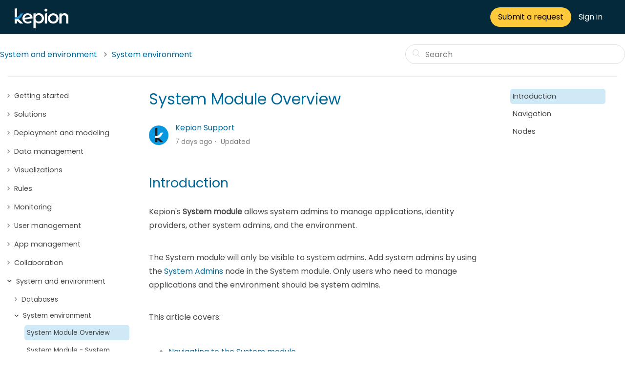

--- FILE ---
content_type: text/html; charset=utf-8
request_url: https://help.kepion.com/hc/en-us/articles/4440140128013-System-Module-Overview
body_size: 8464
content:
<!DOCTYPE html>
<html dir="ltr" lang="en-US">
<head>
  <meta charset="utf-8" />
  <!-- v26840 -->


  <title>System Module Overview &ndash; Kepion Support Center</title>

  <meta name="csrf-param" content="authenticity_token">
<meta name="csrf-token" content="">

  <meta name="description" content="Introduction Kepion's System module allows system admins to manage applications, identity providers, other system admins, and the..." /><meta property="og:image" content="https://help.kepion.com/hc/theming_assets/01HZH0T2KPY7D1DA569NP66D3Z" />
<meta property="og:type" content="website" />
<meta property="og:site_name" content="Kepion Support Center" />
<meta property="og:title" content="System Module Overview" />
<meta property="og:description" content="Introduction
Kepion's System module allows system admins to manage applications, identity providers, other system admins, and the environment.
 
The System module will only be visible to system adm..." />
<meta property="og:url" content="https://help.kepion.com/hc/en-us/articles/4440140128013-System-Module-Overview" />
<link rel="canonical" href="https://help.kepion.com/hc/en-us/articles/4440140128013-System-Module-Overview">
<link rel="alternate" hreflang="en-us" href="https://help.kepion.com/hc/en-us/articles/4440140128013-System-Module-Overview">
<link rel="alternate" hreflang="x-default" href="https://help.kepion.com/hc/en-us/articles/4440140128013-System-Module-Overview">

  <link rel="stylesheet" href="//static.zdassets.com/hc/assets/application-f34d73e002337ab267a13449ad9d7955.css" media="all" id="stylesheet" />
    <!-- Entypo pictograms by Daniel Bruce — www.entypo.com -->
    <link rel="stylesheet" href="//static.zdassets.com/hc/assets/theming_v1_support-e05586b61178dcde2a13a3d323525a18.css" media="all" />
  <link rel="stylesheet" type="text/css" href="/hc/theming_assets/2339719/360000739332/style.css?digest=42011885116429">

  <link rel="icon" type="image/x-icon" href="/hc/theming_assets/01HZH0T2TSJC21K0T66HP2P36B">

    <script src="//static.zdassets.com/hc/assets/jquery-ed472032c65bb4295993684c673d706a.js"></script>
    

  <meta content="width=device-width, initial-scale=1.0, maximum-scale=1.0, user-scalable=0" name="viewport" />

<script src="https://cdnjs.cloudflare.com/ajax/libs/underscore.js/1.8.3/underscore-min.js"></script>
<script src="https://cdnjs.cloudflare.com/ajax/libs/vue/2.3.3/vue.min.js"></script>
<script src="https://cdn.jsdelivr.net/gh/google/code-prettify@master/loader/run_prettify.js?lang=sql&amp;"></script>

<link rel="preconnect" href="https://fonts.gstatic.com">
<link href="https://fonts.googleapis.com/css2?family=Poppins&display=swap" rel="stylesheet">
<link href="//netdna.bootstrapcdn.com/font-awesome/4.3.0/css/font-awesome.css" rel="stylesheet">
<link rel="stylesheet" href="https://cdnjs.cloudflare.com/ajax/libs/font-awesome/5.9.0/css/all.css">

<meta property="asseturlbook" content="/hc/theming_assets/01HZH0STRVZ6NZCSMZ88NAM8YV">
<meta property="asseturlgear" content="/hc/theming_assets/01HZH0STYHFJ94JNDC7BX7SVDM">
<meta property="asseturlit" content="/hc/theming_assets/01HZH0SV6P4C19WV2D9SKX0H37">
<meta property="asseturlstart" content="/hc/theming_assets/01HZH0SVASP09KX68BB9MPZDBE">
<meta property="asseturlworld" content="/hc/theming_assets/01HZH0SV2HY0FW0SRWZNWGAHZC">
<meta property="asseturltraining" content="/hc/theming_assets/01HZH0SZE4T9FBZJV6MA4VD4KB">
<meta property="asseturlformodeler" content="/hc/theming_assets/01HZH0T0JWNVTACRQKVM235VP8">
<meta property="asseturlannouncement" content="/hc/theming_assets/01HZH0T1AT745M3F51HM9DVPKJ">

<meta property="asseturlkepioninternal" content="/hc/theming_assets/01HZH0T0RSSMQYCY9ENT261N5X">
<meta property="asseturlzendesksupport" content="/hc/theming_assets/01HZH0T0XEG5GWAZKBZE55XW2R">
<meta property="asseturlsql" content="/hc/theming_assets/01HZH0T11XJKDKW3A7WXVKSBBT">
<meta property="asseturlmdx" content="/hc/theming_assets/01HZH0T16AWT8Y2VWHRZHG079G">
<meta property="asseturlazure" content="/hc/theming_assets/01HZH0T1ERF7AYF5J8KX1DHHF9">

<meta property="asseturlperson" content="/hc/theming_assets/01HZH0STKVYG4TZ23P7HSWFVVP">
<meta property="asseturldiscussion" content="/hc/theming_assets/01HZH0SVF95FRP9JFBWK33BVGA">
<meta property="asseturlrequest" content="/hc/theming_assets/01HZH0SVKGBBPB4695Z9X8EPCB">
<meta property="asseturlmagna" content="">

<meta property="asseturlsetup" content="/hc/theming_assets/01HZH0SVSB52EHVRGNWHYWHN52">
<meta property="asseturllearning" content="/hc/theming_assets/01HZH0SVY0CPH624EW3R8K1YSR">
<meta property="asseturlsample" content="/hc/theming_assets/01HZH0T038DNM0FGF60V27Z3V4">

<meta property="asseturlvideo" content="/hc/theming_assets/01HZH0SZN9T8XQMRHHCWP2ZY6W">
<meta property="asseturlguides" content="/hc/theming_assets/01HZH0SZSK9G80FVEX0N2TVMVN">

<meta property="asseturlanalysis" content="/hc/theming_assets/01HZH0SW39NBBQT923EMZ5T9T8">
<meta property="asseturldashboard" content="/hc/theming_assets/01HZH0SW7G9HR9PFD2JE9NX8MQ">
<meta property="asseturlforms" content="/hc/theming_assets/01HZH0SWCRJTB278QESZ26MM52">
<meta property="asseturlinfrastructure" content="/hc/theming_assets/01HZH0SWM4ZWXMZ1X3T4HZFFPR">
<meta property="asseturlmodeler" content="/hc/theming_assets/01HZH0SWV1QSG2WAMPVFNA5SYG">
<meta property="asseturlrules" content="/hc/theming_assets/01HZH0SWZ5VNE8DZ67T4ZJ0AR0">
<meta property="asseturlsecurity" content="/hc/theming_assets/01HZH0SX79F2AAMGWTEZ69K2VN">
<meta property="asseturlmanuals" content="/hc/theming_assets/01HZH0SZ24TSMRWMJ6QER9ETPP">
<meta property="asseturldimensions" content="/hc/theming_assets/01HZH0SZ7XTZ6BE1D6WBWEZPA5">

<meta property="asseturldeploy" content="/hc/theming_assets/01HZH0SXQKVRBZWHXM6Y93VKEX">
<meta property="asseturlts-setup" content="/hc/theming_assets/01HZH0SXW0TKHNKV48M5X27X5C">
<meta property="asseturlts-general" content="/hc/theming_assets/01HZH0SY0ASTFNR794RCC13FJB">
<meta property="asseturlts-apps" content="/hc/theming_assets/01HZH0SY47Q8AHA03CJK342AX0">

<meta property="asseturlfbu-introduction" content="/hc/theming_assets/01HZH0SYD5EDBCE8A8X6B87RPE">
<meta property="asseturlfbu-resources" content="/hc/theming_assets/01HZH0SYKP9N28KAAQ82GJZBWD">
<meta property="asseturlfiu-introduction" content="/hc/theming_assets/01HZH0SYR0KVW3QEF1MH5GR75D">
<meta property="asseturlfiu-resources" content="/hc/theming_assets/01HZH0SYWKH84QEDD3F1320FH1">

<meta property="asseturlrocketgif" content="/hc/theming_assets/01HZH0SXHP1GJ4B25KZXHYFVF1">
<meta property="asseturlstar-solid" content="/hc/theming_assets/01HZH0SY9035QQZMJS7J5E2N7X">
<meta property="asseturlnew-text" content="/hc/theming_assets/01HZH0T0C5DS70CRJG5CZ4NNBX">
<meta property="asseturlbullhorn-solid" content="/hc/theming_assets/01HZH0SZYTSVESBBGXP969GH5A">

<meta property="asseturlexcelicon" content="/hc/theming_assets/01HZH0T1K96HCTQMVHGM3ZTZ5S">
<meta property="asseturlpowerbiicon" content="/hc/theming_assets/01HZH0T1R21XYNRQFDT86X99NR">

<meta property="asseturlfiles" content="/hc/theming_assets/01HZH0T07JJQC7C1AK6BM1D2W0">
  <script type="text/javascript" src="/hc/theming_assets/2339719/360000739332/script.js?digest=42011885116429"></script>
</head>
<body class="community-enabled">
  
  
  

  <header class="header">
  <div class="header-inner">
    <div class="logo">
      <a title="Home" href="/hc/en-us">
      <img src="/hc/theming_assets/01HZH0T2034NN6GZ8DV8MA4AQJ" alt="Logo">
      </a>
    </div>
    <div class="request-wrapper">
      <a href="/hc/en-us/requests/new" class="button button">Submit a request
    </a>
    </div>
    <div class="nav-wrapper">
			<img class="user-avatar" alt="" data-user-avatar="true" src="https://assets.zendesk.com/hc/assets/default_avatar.png" />
        <a class="login" data-auth-action="signin" role="button" rel="nofollow" title="Opens a dialog" href="https://kepion.zendesk.com/access?brand_id=360000739332&amp;return_to=https%3A%2F%2Fhelp.kepion.com%2Fhc%2Fen-us%2Farticles%2F4440140128013-System-Module-Overview&amp;locale=en-us">Sign in</a>

    </div>
  </div>
</header>


  <main role="main">
    <nav class="sub-nav">
    <div class="container">
        <ol class="breadcrumbs">
  
    <li title="Kepion Support Center">
      
        <a href="/hc/en-us">Kepion Support Center</a>
      
    </li>
  
    <li title="System and environment">
      
        <a href="/hc/en-us/categories/28733699497229-System-and-environment">System and environment</a>
      
    </li>
  
    <li title="System environment">
      
        <a href="/hc/en-us/sections/28740291150989-System-environment">System environment</a>
      
    </li>
  
</ol>
 <form role="search" class="search" data-search="" action="/hc/en-us/search" accept-charset="UTF-8" method="get"><input type="hidden" name="utf8" value="&#x2713;" autocomplete="off" /><input type="search" name="query" id="query" placeholder="Search" aria-label="Search" /></form>
    </div>
</nav>

<main class="main-sidebar" role="main">
    <div class="container">
        <div class="article-container" id="article-container">

            <!-- Sidebar Navigation -->
            <div id="sidebar" class="sidebar-panel-wrapper nav">
                <div id="inner-panel" class="inner-panel">
                    <!-- ... [Sidebar content here] ... -->
                	<ul class="sidebar">
                    <li :class="['sidebar-item', isCatOpen(category.id)]" v-for='category in categories' :data-id='category.id'>
                        <span class="sidebar-category-title" @click='setActiveCategory(category.id)'>
                            {[{category.name}]}
                        </span>
                        <ul v-show="activeCategory.indexOf(category.id) !== -1">
                            <li :class="['sidebar-item', isOpen(section.id)]" v-for='section in category.sections' :data-id='section.id'>
                                <span class="sidebar-item-title" @click='setActiveSections(section.id)'>
                                    {[{section.name}]}
                                </span>
                                <ul v-show="activeSections.indexOf(section.id) !== -1">
                                    <li :class="['sidebar-item', isCurrent(article.id)]" v-for='article in sortArticles(section.articles)'>
                                        <a :href='article.html_url' class="sidebar-item-link">
                                            {[{article.title}]}
                                        </a>
                                    </li>
                                    <!-- Render the subsections and their articles -->
                                    <li :class="['sidebar-item', isOpenSubsection(subsection.id)]" v-for='subsection in section.subsections' :data-id='subsection.id'>
                                        <span class="sidebar-item-title" @click='setActiveSubsections(subsection.id)'>
                                            {[{subsection.name}]}
                                        </span>
                                        <ul v-show="activeSubsections.indexOf(subsection.id) !== -1">
                                            <!-- Articles under subsections -->
                                            <li :class="['sidebar-item', isCurrent(article.id)]" v-for='article in sortArticles(subsection.articles)'>
                                                <a :href='article.html_url' class="sidebar-item-link">
                                                    {[{article.title}]}
                                                </a>
                                            </li>
                                            <!-- Childsections and their articles -->
                                            <li :class="['sidebar-item', isOpenChildsection(childsection.id)]" v-for='childsection in subsection.childsections' :data-id='childsection.id'>
                                                <span class="sidebar-item-title" @click='setActiveChildsections(childsection.id)'>
                                                    {[{childsection.name}]}
                                                </span>
                                                <ul v-show="activeSections.indexOf(section.id) !== -1 && activeSubsections.indexOf(subsection.id) !== -1 && activeChildsections.indexOf(childsection.id) !== -1">
                                                <!-- Articles under childsections -->
                                                    <li :class="['sidebar-item', isCurrent(article.id)]" v-for='article in sortArticles(childsection.articles)'>
                                                        <a :href='article.html_url' class="sidebar-item-link">
                                                            {[{article.title}]}
                                                        </a>
                                                    </li>
                                                </ul>
                                            </li>
                                        </ul>
                                    </li>
                                </ul>
                            </li>
                        </ul>
                    </li>
                </ul>  
                </div>
            </div>

            <!-- Main Article -->
            <article class="article">
                <header class="article-header">
        <h1 title="System Module Overview" class="article-title">
          System Module Overview
          <!--<a class="article-subscribe" title="Opens a sign-in dialog" rel="nofollow" role="button" data-auth-action="signin" aria-selected="false" href="/hc/en-us/articles/4440140128013-System-Module-Overview/subscription.html">Follow</a>-->
        </h1>
        <div class="article-author">
          <div class="avatar article-avatar">
            
            <img src="https://help.kepion.com/system/photos/361133321031/circle_profile.png" alt="Avatar" class="user-avatar" />
          </div>
          <div class="article-meta">
            <a href="/hc/en-us/profiles/365408674712-Kepion-Support"> Kepion Support
            </a>
            <ul class="meta-group">
              
                  <li class="meta-data"><time datetime="2026-01-12T17:08:46Z" title="2026-01-12T17:08:46Z" data-datetime="relative">January 12, 2026 17:08</time></li>
                  <li class="meta-data">Updated</li>
              
            </ul>
          </div>
        </div>
      </header>
      <section class="article-info">
        <div class="article-content">
          <div class="article-body"><h2 id="h_01HAD05D0T4RNS3QCP3CCYHB8A">Introduction</h2>
<p>Kepion's <strong>System</strong> <strong>module</strong> allows system admins to manage applications, identity providers, other system admins, and the environment.</p>
<p> </p>
<p>The System module will only be visible to system admins. Add system admins by using the <a href="https://help.kepion.com/hc/en-us/articles/16600554845197" target="_blank" rel="noopener">System Admins</a> node in the System module. Only users who need to manage applications and the environment should be system admins. </p>
<p> </p>
<p>This article covers:</p>
<p> </p>
<ul>
<li><a href="#h_01HAD05D0TVV8A5E83Y2878C59">Navigating to the System module.</a></li>
<li><a href="#h_01H00TC6TXPC6AQTNMXQPX67Z0">The nodes in the System module.</a></li>
</ul>
<p> </p>
<p> </p>
<h2 id="h_01HAD05D0TVV8A5E83Y2878C59">Navigation</h2>
<p>Using the module dropdown navigation, go to <strong>System</strong>. </p>
<p> </p>
<p><img src="/hc/article_attachments/15615634473229" alt="SystemModuleOverview-NavigatetoSystem.png"></p>
<p> </p>
<p>You will land on the following page:</p>
<p> </p>
<p><img src="/hc/article_attachments/21578643066765" alt="SystemModule-LandingPage.png"></p>
<p> </p>
<p> </p>
<h2 id="h_01H00TC6TXPC6AQTNMXQPX67Z0">Nodes</h2>
<p>Review the information below to gain a basic understanding of what each node offers. Please explore the linked articles for more in-depth information on the options available in each node. </p>
<p> </p>
<p><strong>Tip</strong>: Nodes are located in the left navigation.</p>
<p> </p>
<table style="border-collapse: collapse; width: 100%;" border="1">
<tbody>
<tr>
<th style="width: 50%;">Node</th>
<th style="width: 50%;">Description</th>
</tr>
<tr>
<td style="width: 50%;">Applications</td>
<td style="width: 50%;">Manage your Kepion applications. <a href="https://help.kepion.com/hc/en-us/articles/16597280836365" target="_blank" rel="noopener">Learn more</a>.</td>
</tr>
<tr>
<td style="width: 50%;">Applications &gt; Application</td>
<td style="width: 50%;">Manage an application's settings. <a href="https://help.kepion.com/hc/en-us/articles/16597501811085" target="_blank" rel="noopener">Learn more</a>. </td>
</tr>
<tr>
<td style="width: 50%;">Identity Providers</td>
<td style="width: 50%;">Connect with identity providers for single sign-on (SSO). <a href="https://help.kepion.com/hc/en-us/articles/16599940092557" target="_blank" rel="noopener">Learn more</a>. </td>
</tr>
<tr>
<td style="width: 50%;">System Admins</td>
<td style="width: 50%;">Add, remove, and sync your Kepion system admins. <a href="https://help.kepion.com/hc/en-us/articles/16600554845197" target="_blank" rel="noopener">Learn more</a>. </td>
</tr>
<tr>
<td style="width: 50%;">Azure Users</td>
<td style="width: 50%;">Add, remove, and rename Azure users in Kepion. <a href="https://help.kepion.com/hc/en-us/articles/19472131383565" target="_blank" rel="noopener noreferrer">Learn more</a>. </td>
</tr>
<tr>
<td style="width: 50%;">JavaScript</td>
<td style="width: 50%;">Embed custom JavaScript in Kepion. <a href="https://help.kepion.com/hc/en-us/articles/21556789195021" target="_blank" rel="noopener noreferrer">Learn more</a>.</td>
</tr>
<tr>
<td style="width: 50%;">File Storage</td>
<td style="width: 50%;">Configure secure file sharing for apps. <a href="https://help.kepion.com/hc/en-us/articles/16600942793997" target="_blank" rel="noopener">Learn more</a>.</td>
</tr>
<tr>
<td style="width: 50%;">Notification</td>
<td style="width: 50%;">Enable and set credentials for app notifications. <a href="https://help.kepion.com/hc/en-us/articles/19506827689357" target="_blank" rel="noopener noreferrer">Learn more</a>. </td>
</tr>
<tr>
<td style="width: 50%;">Network</td>
<td style="width: 50%;">Configure network settings. <a href="https://help.kepion.com/hc/en-us/articles/16601235163021" target="_blank" rel="noopener">Learn more</a>. </td>
</tr>
</tbody>
</table>
<p> </p>
<p><strong>Note</strong>: To see the Azure Users node, the Azure Identity Provider (AIP) must be enabled. Within the AIP, the Enterprise Application ID and the App Registration ID should have valid global unique identifier (GUID) values. <a href="https://help.kepion.com/hc/en-us/articles/16373233794573" target="_blank" rel="noopener noreferrer">Learn more.</a></p></div>
          <div class="article-attachments">
            <ul class="attachments">
              
              
            </ul>
          </div>
        </div>
      </section>
      
      <footer>
        
          <div class="article-votes">
            <span class="article-votes-question">Was this article helpful?</span>
            <div class="article-votes-controls" role='radiogroup'>
              <a class="button article-vote article-vote-up" data-helper="vote" data-item="article" data-type="up" data-id="4440140128013" data-upvote-count="0" data-vote-count="0" data-vote-sum="0" data-vote-url="/hc/en-us/articles/4440140128013/vote" data-value="null" data-label="0 out of 0 found this helpful" data-selected-class="null" aria-selected="false" role="radio" rel="nofollow" title="Yes" href="#"></a> <a class="button article-vote article-vote-down" data-helper="vote" data-item="article" data-type="down" data-id="4440140128013" data-upvote-count="0" data-vote-count="0" data-vote-sum="0" data-vote-url="/hc/en-us/articles/4440140128013/vote" data-value="null" data-label="0 out of 0 found this helpful" data-selected-class="null" aria-selected="false" role="radio" rel="nofollow" title="No" href="#"></a>
            </div>
          </div>
        
        <div class="article-return-to-top">
          <a href="#article-container">Return to top
            <span class="icon-arrow-up"></span>
          </a>
        </div>
      </footer>
      

            
      
      <section class="article-relatives">
        <div data-recent-articles></div> 
  <section class="related-articles">
    
      <h3 class="related-articles-title">Related articles</h3>
    
    <ul>
      
        <li>
          <a href="/hc/en-us/related/click?data=BAh7CjobZGVzdGluYXRpb25fYXJ0aWNsZV9pZGwrCA2sMPwyGDoYcmVmZXJyZXJfYXJ0aWNsZV9pZGwrCA2f%2BcwJBDoLbG9jYWxlSSIKZW4tdXMGOgZFVDoIdXJsSSJGL2hjL2VuLXVzL2FydGljbGVzLzI2NjA3MjU4NDc5NjI5LUVuYWJsZS1TU0FTLUVudGVycHJpc2UtZmVhdHVyZXMGOwhUOglyYW5raQY%3D--046690a845d874649b2f2273e87938cdcace6196" rel="nofollow">Enable SSAS Enterprise features</a>
        </li>
      
        <li>
          <a href="/hc/en-us/related/click?data=BAh7CjobZGVzdGluYXRpb25fYXJ0aWNsZV9pZGwrCI1pvNwFBDoYcmVmZXJyZXJfYXJ0aWNsZV9pZGwrCA2f%2BcwJBDoLbG9jYWxlSSIKZW4tdXMGOgZFVDoIdXJsSSJSL2hjL2VuLXVzL2FydGljbGVzLzQ0MjMyMjQ2ODI4OTMtSW50ZWdyYXRlLUtlcGlvbi13aXRoLVdpbmRvd3MtYXV0aGVudGljYXRpb24GOwhUOglyYW5raQc%3D--fd27689459e33a62be526943d8cd49c467589a88" rel="nofollow">Integrate Kepion with Windows authentication</a>
        </li>
      
        <li>
          <a href="/hc/en-us/related/click?data=BAh7CjobZGVzdGluYXRpb25fYXJ0aWNsZV9pZGwrCA2pcxYCBDoYcmVmZXJyZXJfYXJ0aWNsZV9pZGwrCA2f%2BcwJBDoLbG9jYWxlSSIKZW4tdXMGOgZFVDoIdXJsSSI6L2hjL2VuLXVzL2FydGljbGVzLzQ0MDcwMTMxMjQzNjUtS2VwaW9uLXVwZ3JhZGUtZ3VpZGUGOwhUOglyYW5raQg%3D--5982f39b201662f55b09a1a30dba01d4d25e2cb6" rel="nofollow">Kepion upgrade guide</a>
        </li>
      
        <li>
          <a href="/hc/en-us/related/click?data=BAh7CjobZGVzdGluYXRpb25fYXJ0aWNsZV9pZGwrCGMYVNNTADoYcmVmZXJyZXJfYXJ0aWNsZV9pZGwrCA2f%2BcwJBDoLbG9jYWxlSSIKZW4tdXMGOgZFVDoIdXJsSSI5L2hjL2VuLXVzL2FydGljbGVzLzM2MDAyNzc4OTQxMS1TZXR1cC1HdWlkZS1PdmVydmlldwY7CFQ6CXJhbmtpCQ%3D%3D--939c5e1cb9ccbe10aed4cc8abd605bffc421c02c" rel="nofollow">Setup Guide - Overview</a>
        </li>
      
        <li>
          <a href="/hc/en-us/related/click?data=BAh7CjobZGVzdGluYXRpb25fYXJ0aWNsZV9pZGwrCPvOrtRTADoYcmVmZXJyZXJfYXJ0aWNsZV9pZGwrCA2f%2BcwJBDoLbG9jYWxlSSIKZW4tdXMGOgZFVDoIdXJsSSJGL2hjL2VuLXVzL2FydGljbGVzLzM2MDA1MDUxMTYxMS1Sb3ctYW5kLUNvbHVtbi1EaXNwbGF5LVByb3BlcnRpZXMGOwhUOglyYW5raQo%3D--67ebbd902e9a14dbcf879d71fdadc737dfce9f6d" rel="nofollow">Row and Column Display Properties</a>
        </li>
      
    </ul>
  </section>


      </section>
            </article>
            
            <div class="sidebar-panel-wrapper toc">
                <div class="sidebar-panel">
                    <div id="toc-panel" class="toc-panel"></div>
                </div>
            </div>
        </div>
    </div>
</main>

<script src="https://cdn.jsdelivr.net/gh/google/code-prettify@master/loader/run_prettify.js?lang=css&amp;autorun=true"></script>

<body onload="removeIconFormatting();"></body>

<script>
    // Breadcrumbs adjustments
    $(".breadcrumbs li").each(function() {
        var link = $(this).children("a"),
            title = link.text(),
            id = HC.Utils.getPageId(link.attr("href"));

        if (id === HC.SETTINGS.tutorialCategory) {
            $(this).html(title);
            $(".breadcrumbs li:last-child").remove();
        }
    });
     $(".breadcrumbs li:first").remove();
    $(".breadcrumbs").addClass("in");
    sidebar.$mount("main");

    // Generate Toc Element 
    generateTOC();
    
    // Function call to show which Toc element is active 
    doActiveNav();
    
    // Function call to highlight special sections in the article 
    highlightSections();

    // Apply special formatting to code blocks 
    styleCodeBlocks();

    // Change author 
    changeAuthor();
    
    // Style transcript
    styleTranscript();

    // Smooth Scrolling 
    $(document).ready(function() {
        $("a").on('click', function(event) {
            if (this.href.indexOf(window.location.pathname) > -1 && this.hash !== "") {
                event.preventDefault();
                var hash = this.hash;
                $('html, body').animate({ scrollTop: $(hash).offset().top }, 500, function() {
                    window.location.hash = hash;
                });
            }
        });
    });
    
    // Sidebar selector
    styleQuizPage();

    copyFunction();

    $(document).ready(function() {
        $(document).on('mouseenter', '.code-block-div', function() {
            $(this).find(":button").show();
        }).on('mouseleave', '.code-block-div', function() {
            $(this).find(":button").hide();
        });
    });
</script>
  </main>

  <footer class="footer">

	<div class="subfooter">

    <h2>Can't find what you're looking for?</h2>
    <a href="/hc/en-us/requests/new" class="button button">Submit a request
    </a> 
    <a class="submit-a-post" href="/hc/en-us/community/posts/new">New post</a>
  </div>
  <div class="footer-bottom">
    <div class="footer-inner">
      <div class="footer-row">
        <div class="footer-col col-md-2"><a href="https://www.kepion.com/" target="_blank"><i class="fontawesome globe"></i>Kepion Website</a></div>
        <div class="footer-col col-md-8">Copyright © #### Kepion Incorporated. All rights reserved.</div>
        <div class="footer-col col-md-2">
          <a href="https://www.linkedin.com/company/kepion" target="_blank"><i class="socialmedia linkedin"></i></a>
          <a href="https://twitter.com/#!/kepion" target="_blank"><i class="socialmedia twitter"></i></a>
          <a href="https://www.youtube.com/user/KepionSolution" target="_blank"><i class="socialmedia youtube"></i></a>
        </div>
      </div>
      <div class="footer-row">
        <div class="footer-col"><a href="https://fontawesome.com/license" target="_blank">Icons inspired by Font Awesome.</a></div>
      </div>
      </div>
    </div>
</footer>

<script>
  setCopyrightYearInFooter()
</script>
	


  <!-- / -->

  
  <script src="//static.zdassets.com/hc/assets/en-us.f90506476acd6ed8bfc8.js"></script>
  

  <script type="text/javascript">
  /*

    Greetings sourcecode lurker!

    This is for internal Zendesk and legacy usage,
    we don't support or guarantee any of these values
    so please don't build stuff on top of them.

  */

  HelpCenter = {};
  HelpCenter.account = {"subdomain":"kepion","environment":"production","name":"Kepion Support"};
  HelpCenter.user = {"identifier":"da39a3ee5e6b4b0d3255bfef95601890afd80709","email":null,"name":"","role":"anonymous","avatar_url":"https://assets.zendesk.com/hc/assets/default_avatar.png","is_admin":false,"organizations":[],"groups":[]};
  HelpCenter.internal = {"asset_url":"//static.zdassets.com/hc/assets/","web_widget_asset_composer_url":"https://static.zdassets.com/ekr/snippet.js","current_session":{"locale":"en-us","csrf_token":null,"shared_csrf_token":null},"usage_tracking":{"event":"article_viewed","data":"[base64]--8e21f4de6db610032126f91fe65eaf671ed064fc","url":"https://help.kepion.com/hc/activity"},"current_record_id":"4440140128013","current_record_url":"/hc/en-us/articles/4440140128013-System-Module-Overview","current_record_title":"System Module Overview","current_text_direction":"ltr","current_brand_id":360000739332,"current_brand_name":"Kepion Support","current_brand_url":"https://kepion.zendesk.com","current_brand_active":true,"current_path":"/hc/en-us/articles/4440140128013-System-Module-Overview","show_autocomplete_breadcrumbs":true,"user_info_changing_enabled":false,"has_user_profiles_enabled":true,"has_end_user_attachments":true,"user_aliases_enabled":false,"has_anonymous_kb_voting":true,"has_multi_language_help_center":true,"show_at_mentions":true,"embeddables_config":{"embeddables_web_widget":false,"embeddables_help_center_auth_enabled":false,"embeddables_connect_ipms":false},"answer_bot_subdomain":"static","gather_plan_state":"subscribed","has_article_verification":true,"has_gather":true,"has_ckeditor":false,"has_community_enabled":true,"has_community_badges":false,"has_community_post_content_tagging":false,"has_gather_content_tags":false,"has_guide_content_tags":true,"has_user_segments":true,"has_answer_bot_web_form_enabled":false,"has_garden_modals":false,"theming_cookie_key":"hc-da39a3ee5e6b4b0d3255bfef95601890afd80709-2-preview","is_preview":false,"has_search_settings_in_plan":true,"theming_api_version":1,"theming_settings":{"brand_color":"rgba(39, 150, 211, 1)","brand_text_color":"rgba(255, 255, 255, 1)","text_color":"rgba(70, 72, 73, 1)","link_color":"rgba(39, 150, 211, 1)","background_color":"#ffffff","heading_font":"Impact, Haettenschweiler, 'Arial Narrow Bold', sans-serif","text_font":"Impact, Haettenschweiler, 'Arial Narrow Bold', sans-serif","logo":"/hc/theming_assets/01HZH0T2KPY7D1DA569NP66D3Z","favicon":"/hc/theming_assets/01HZH0T2TSJC21K0T66HP2P36B","homepage_background_image":"/hc/theming_assets/01HZH0T30Q71AJJ3NC2KQG1473","community_background_image":"/hc/theming_assets/01HZH0T356EF1SZ223ZVXNMR7E","community_image":"/hc/theming_assets/01HZH0T3AQYAGR1DEH84GV85GF"},"has_pci_credit_card_custom_field":false,"help_center_restricted":false,"is_assuming_someone_else":false,"flash_messages":[],"user_photo_editing_enabled":true,"user_preferred_locale":"en-us","base_locale":"en-us","login_url":"https://kepion.zendesk.com/access?brand_id=360000739332\u0026return_to=https%3A%2F%2Fhelp.kepion.com%2Fhc%2Fen-us%2Farticles%2F4440140128013-System-Module-Overview","has_alternate_templates":true,"has_custom_statuses_enabled":true,"has_hc_generative_answers_setting_enabled":true,"has_generative_search_with_zgpt_enabled":false,"has_suggested_initial_questions_enabled":false,"has_guide_service_catalog":false,"has_service_catalog_search_poc":false,"has_service_catalog_itam":false,"has_csat_reverse_2_scale_in_mobile":false,"has_knowledge_navigation":false,"has_unified_navigation":false,"has_unified_navigation_eap_access":false,"has_csat_bet365_branding":false,"version":"v26840","dev_mode":false};
</script>

  
  <script src="//static.zdassets.com/hc/assets/moment-3b62525bdab669b7b17d1a9d8b5d46b4.js"></script>
  <script src="//static.zdassets.com/hc/assets/hc_enduser-be182e02d9d03985cf4f06a89a977e3d.js"></script>
  
  
</body>
</html>

--- FILE ---
content_type: text/css; charset=utf-8
request_url: https://help.kepion.com/hc/theming_assets/2339719/360000739332/style.css?digest=42011885116429
body_size: 20071
content:
@charset "UTF-8";

:root {
  --large-screen: 1080;
	--medium-screen: 768;
	--small-screen: 640;
}

/***** Base *****/

* {
  box-sizing: border-box;
}

html {
  height: 100%;
  overflow: auto;
}

body {
  position: relative;
  min-width: 280px;
  min-height: 100%;
  background-color: $color_5;
  color: #464748;
	font-family: 'Poppins', sans-serif;
  font-size: 1em; /*15px*/
  font-weight: 400;
  line-height: 1.8em;
  -webkit-font-smoothing: antialiased;
  overflow: hidden;
}

@media (min-width: 1024px) {
  body > main {
    min-height: 45vh;
  }
}

body > main {
  padding-bottom: 300px;
}

main.main-sidebar {
  display: flex;
  justify-content: flex;
}

h1,
h2,
h3,
h4,
h5,
h6 {

  font-weight: 400;
  margin: 0px 0px 25px 0px;
}

h1 {
  color: #006799;
  font-size: 2em;
  line-height: 1.3em;
}

h2 {
  color: #006799;
  font-size: 1.6667em;
  line-height: normal;
}

h3 {
  font-size: 1.3334em;
  margin-bottom: 15px;
}

h4 {
  font-size: 1em;
  margin-bottom: 10px;
  margin-top: 20px;
  font-weight: 600;
}

p {
  padding-bottom: 0px;
	margin: 0px 0px 5px 0px;
}

a {
  color: #006799;
  text-decoration: none;
}

a:hover,
a:active,
a:focus {
  color: #00344d;
}

input,
textarea {
  color: rgba(70, 72, 73, 1);
  font-size: 1em;
}

input {
  font-weight: 300;
  max-width: 100%;
  box-sizing: border-box;
  outline: none;
  transition: border .12s ease-in-out;
}

input:focus {
  border: 1px solid $color_1;
}

input[disabled] {
  background-color: #dddedf;
}

select {
  -webkit-appearance: none;
  -moz-appearance: none;
  background: url("/hc/assets/dropdown-arrow.svg") no-repeat #fff;
  background-position: right 10px center;
  border: 1px solid #dddedf;
  border-radius: 4px;
  padding: 8px 30px 8px 10px;
  outline: none;
  color: #555657;
  width: 100%;
}

select:focus {
  border: 1px solid $color_1;
}

select::-ms-expand {
  display: none;
}

textarea {
  border: 1px solid #dddedf;
  border-radius: 5px;
  resize: vertical;
  width: 100%;
  outline: none;
  padding: 10px;
}

textarea:focus {
  border: 1px solid $color_1;
}

.container {
  max-width: 1280px;
  width: 95%;
  margin: 0 auto;
  padding: 0 5%;
}

@media (min-width: 1160px) {
  .container {
    padding: 0;
    width: 90%;
  }
}

.container-nav {
  display: block;
  max-width: 1160px;
  width: 95%;
  padding: 0 0 0 5%;  /* Using percentage for left padding */
  overflow: hidden;
  flex-wrap:wrap;
}

@media (max-width: 1200px) {  /* This kicks in when the viewport width is 1200px or less */
  .container-nav {
    padding-left: 5%;  /* Reduced left padding */
  }
}

@media (max-width: 768px) {  /* This kicks in when the viewport width is 768px or less */
  .container-nav {
    padding-left: 2%;  /* Even more reduced left padding for smaller screens */
    width: 70%;  /* Increase width to take up more space on smaller screens */
  }
}

.container-divider {
  border-top: 1px solid #dddedf;
  margin-bottom: 20px;
}

ul {
  list-style: none;
  margin: 0;
  padding: 0;
}

.error-page {
  max-width: 1160px;
  margin: 0 auto;
  padding: 0 5%;
  background-position: center;
  align-items: center;
  text-align: center;
}

@media (min-width: 1160px) {
  .error-page {
    padding: 20px;
    width: 90%;
    border-bottom: 1px solid #eeeeef;
  }
}

.error-page h1 {
  font-size: 5em;
  font-weight: 600;
  margin: 20px;
  padding-top: 40px;
  padding-bottom: 40px;
}

.error-page .icon {
	width:55%
}

.error-page .sub-nav {
  background-position: center;
  background: #FFF;
	border-top: 1px solid #eeeeef;
  padding-top: 20px;
}

.error-page h2 {
  margin-top: 20px;
}

.error-page p {
  padding-bottom: 0px;
  margin: 0px 0px 5px 0px;
  padding-top: 20px;
}

.error-div * {
  margin: auto;
}

.error-text {
  color: #006799;
  font-weight: 600;
}

.dropdown-toggle::after {
  color: inherit;
}

.anchor { 
	  display: block;
    position: relative;
    top: -2em;
    visibility: hidden;
}

.svg {
  height: 15px;
  width: 22px;
}

/* Scrollbar Design */

/* width */
::-webkit-scrollbar {
  width: 12px;
  height: 12px;
}

/* Track */
::-webkit-scrollbar-track {
	background: #f6f8f9; 
  border-radius: 10px;
}

/* Handle */
::-webkit-scrollbar-thumb {
  background: #d6d8d9; 
  border-radius: 10px;
}

/***** Sidebar *****/

.sidebar-panel-wrapper {
	width: 100%;
  background: #FFF;
  overflow-x: hidden;
  overflow-y: hidden;
  -webkit-overflow-scrolling: touch;
  -ms-overflow-style: scroll;
  top: 10%;
}

.sidebar-panel-wrapper.toc {
	flex: 0 0 200px;
  margin-left: 25px;
}

.sidebar-panel-wrapper.nav {
   flex: 1; 
	 flex: 0 0 250px; /* this means it will not grow or shrink but will stay at 250px */
   margin-right: 25px;
}

/* Code-block scroll-bar design - Only works in Chrome */

/* width */
.code-block-inner-div::-webkit-scrollbar {
  width: 10px;
  height: 10px;
}

/* Track */
.code-block-inner-div::-webkit-scrollbar-track {
	background: #f6f8f9; 
  border-radius: 10px;
}

/* Handle */
.code-block-inner-div::-webkit-scrollbar-thumb {
  background: #e6e8e9; 
  border-radius: 10px;
}

/* Class the holds the entire sidebar section */

.sidebar-panel.adjust {
  position: fixed;
  top: 4.5%;
  width: 200px;

}

.sidebar-panel.hide,
.sidebar-panel.adjust.hide {
  display: none;
  height: 0;
  width: 0;
}

/* Class for the selector on top of the sidebar */

.sidebar-selector {
  border-bottom: 1px solid #EEEeef;
  margin-bottom: 15px;
  padding-bottom: 24px;
  padding-top: 13px;
}

.nav-selector {
	color: #88898A;
  cursor: pointer;
  font-weight: 600;
	display: inline;
  float: right;
}

.nav-selector:hover {
	border-bottom: 2px solid rgba(39, 150, 211, 1);
  color: rgba(39, 150, 211, 1);
}

.nav-selector.active {
  border-bottom: 2px solid rgba(39, 150, 211, 1);
  color: rgba(39, 150, 211, 1);
}

.toc-selector {
  color: #88898A;
  font-weight: 600;
  cursor: pointer;
  display: inline;
  float: left;
}

.toc-selector:hover {
  border-bottom: 2px solid #006799;
  color: #006799;
}

.toc-selector.active {
  border-bottom: 2px solid #006799;
  color: #006799;
}

/* Class that holds the Sitemap pane */

.sidebar-panel-wrapper.hide-panel {
  visibility: hidden;
  width: 0;
  height: 0;
  display: none;
}

@media (max-width: 1080px) {
  .sidebar-panel-wrapper.nav {
    display: none;
  }
}

@media (max-width: 768px) {
  .sidebar-panel-wrapper.toc {
    display: none;
  }
}

.sidebar-item {
  color: rgba(70, 72, 73, 1);
  cursor: pointer;

}

.sidebar-item .sidebar-item {
	padding: 0px 0px 0px 15px;
  font-size: 1em;
}

.sidebar-item-title {
  display: block;
  color: #464646;
  font-size: .83334em;
  font-weight: 400;
  margin-bottom: 5px;
  text-decoration: none;
}

.sidebar-item-title:hover {
  color: #060606;
}

.sidebar-item-title:before {
  content: "\E75E";
  font-family: "entypo";
  margin-right: 5px;
  -webkit-transition: all .15s ease-in-out;
  -moz-transition: all .15s ease-in-out;
  -o-transition: all .15s ease-in-out;
  transition: all .15s ease-in-out;
  opacity: .6;
}

.sidebar-item.open > .sidebar-item-title:before {
  content: "\E75C";
  opacity: 1;
}

.sidebar-home .sidebar-item-title:before {
  display: none;
}

.sidebar-item.current .sidebar-item-link {
	background-color: #d0e9f6;
  border-radius: 5px;
}

.sidebar-item-link {
  display: block;
  color: #464646;
  text-decoration: none;
  font-size: .83334em;
  margin: 0px 0px 5px 5px;
  padding: 5px;
  line-height: 1.6em;
}

.sidebar-item-link:hover {
  color: #060606;
  text-decoration: underline;
}

.sidebar-section {
  padding-top: 20px;
  padding-bottom: 10px;
}

.sidebar-category-title {
  display: block;
  margin: 0px 0px 10px 0px;
  font-size: .9em;
  color: #464646
}

.sidebar-category-title:hover {
  color: #060606;
}

.sidebar-category-title:before {
  content: "\E75E";
  font-family: "entypo";
  margin-right: 5px;
  margin-bottom: 6px;
  -webkit-transition: all .15s ease-in-out;
  -moz-transition: all .15s ease-in-out;
  -o-transition: all .15s ease-in-out;
  transition: all .15s ease-in-out;
  opacity: .6;
}

.open > .sidebar-category-title::before {
    content: "\E75C"; /* down-pointing caret when open */
    opacity: 1;
}

li.sidebar-item.open > span.sidebar-item-title:before {
  content: "\E75C";
  opacity: 1;
}

.sidebar-section .sidebar-item-title {
  font-size: 1em;
}

/***** Table of Contents Panel *****/

.table-of-contents ul {
  padding-bottom: 20px;
}

.table-of-contents li {
	padding: 0px 0px 0px 5px;
  font-size: .9em;
	margin: 0px 0px 5px 5px;
	padding: 5px;
	line-height: 1.5em;
}

.table-of-contents li a {
  color: #464748;
  font-weight: 400;

}

.table-of-contents li.current {
  background-color: #d0e9f6;
  border-radius: 5px;
}

.toc-panel.hide-panel {
  height:0;
  width:0;
  visibility:hidden;
  display: none;
}

/***** Buttons *****/
.button, [role="button"] {
  background-color: #ffc93c;
  border-radius: 50px;
  color: #000;
  cursor: pointer;
  display: inline-block;
  font-size: 1em;
  line-height: 2;
  margin: 0;
  padding: 4px 16px;
  text-align: center;
  user-select: none;
  white-space: nowrap;
  width: 100%;
  -webkit-touch-callout: none;
}

@media (min-width: 768px) {
  .button, [role="button"] {
    width: auto;
  }
}

.button::after, [role="button"]::after {
  color: #006799;
}

.button:hover, .button:active, .button[aria-selected="true"], [role="button"]:hover, [role="button"]:active, [role="button"][aria-selected="true"] {
  color: white;
  text-decoration: none;
}

.button[aria-selected="true"]:hover, .button[aria-selected="true"]:focus, .button[aria-selected="true"]:active, [role="button"][aria-selected="true"]:hover, [role="button"][aria-selected="true"]:focus, [role="button"][aria-selected="true"]:active {
  color: #006799;
}

.button[data-disabled], [role="button"][data-disabled] {
  cursor: default;
}

.button-large, input[type="submit"] {
  background-color: #ffc93c;
  border: none;
  border-radius: 50px;
  color: #000;
  font-size: 1em;
  line-height: 2em;
  font-weight: 400;
  min-width: 160px;
  padding: 4px 20px;
  width: 100%;
}

@media (min-width: 768px) {
  .button-large, input[type="submit"] {
    width: auto;
  }
}

.button-large:hover, .button-large:active, .button-large:focus, input[type="submit"]:hover, input[type="submit"]:active, input[type="submit"]:focus {
  color: #FFF;
}

.button-large[disabled], input[type="submit"][disabled] {

}

.button-secondary {
  color: #787b7d;
  background-color: transparent;
}

.button-secondary:hover, .button-secondary:focus, .button-secondary:active {
  color: #FFF;
}

.copyBtn {
    position: absolute;
    right: 15px;
    top: -5px;
    background-color: #f6f8f9;
    border: 0px;
  	border-radius: 3px;
		display: none;
}

.copyBtn:hover {
		background-color: #e6e8e9;
}

/***** Tables *****/

table {
  background-color: transparent;
  width: 100%;
  max-width: 100%;
  margin-bottom: 5px;
  table-layout: fixed;
  font-size:0.95em;
}

td, th {
  border: 1px solid #ddd;
  padding: 8px;
}

caption {
  padding-top: 8px 8px 8px 8px;
  padding-bottom: 8px 8px 8px 8px;
  color: #818a91;
  text-align: left;
}

th {
  text-align: left;
  font-weight: 600;
}

tr {
  border-bottom: 1px solid #e6e8e9;
}

table > thead > tr > th, 
table > thead > tr > td, 
table > tbody > tr > th, 
table > tbody > tr > td, 
table > tfoot > tr > th, 
table > tfoot > tr > td {
  padding: 8px 8px 8px 8px;
  line-height: 1.5;
  vertical-align: middle;
}

table > thead > tr > th, 
table > thead > tr > td {
  vertical-align: middle;
  text-align: left;
  font-weight: 600;
  background-color: #E0E0E0;
}

table > tbody > tr:nth-of-type(even) {
	background-color: #F2F2F2;
}

table > tfoot > tr {
  background-color: #fff;
}

.code-block-inner-div table {
  font-size:1em;
}

/********** Notes, Tips, Attention ************/

.article-body .tip {
  background-color: #d0e9f6;
  color: rgba(70, 72, 73, 1);
  font-weight: 400;
  padding: 10px 15px;
  border-radius: 10px;
}

.article-body .tip a {
  color: #006799;
}

.article-body .tip a:hover {
  color: #023;
}

.article-body .tip a:visited {
  color: #006799;
}

.article-body .tip a:visited:hover {
  color: #023;
}

.note {
  background-color: #ffecbc;
  color: rgba(70, 72, 73, 1);
  font-weight: 400;
  padding: 10px 15px;
  border-radius: 10px;
}

.attention {
  background-color: #f6c0c4;
  color: rgba(70, 72, 73, 1);
  font-weight: 400;
  padding: 10px 15px;
  border-radius: 10px;
}


/***** Forms *****/

.form {
  max-width: 650px;
  margin-top: 32px;
}

.form-field ~ .form-field {
  margin-top: 32px;
}

.form-field label {
  display: block;
  font-size: 1em;
  margin-bottom: 5px;
  font-weight: 600;
}

.form-field input {
  border: 1px solid #dddedf;
  border-radius: 5px;
  padding: 10px;
  width: 100%;
}

.form-field input:focus {
  border: 1px solid $color_1;
}

.form-field input[type="text"] {
  border: 1px solid #dddedf;
  border-radius: 5px;
}

.form-field input[type="text"]:focus {
  border: 1px solid $color_1;
}

.form-field input[type="checkbox"] {
  width: auto;
}

.form-field .nesty-input {
  border-radius: 5px;
  height: 40px;
  line-height: 40px;
  outline: none;
  vertical-align: middle;
}

.form-field .nesty-input:focus {
  border: 1px solid $color_1;
  text-decoration: none;
}

.nesty-panel {
    max-height: 500px;
}

.nesty-panel ul {
  padding: 10px;
}

.nesty-panel li {
  font-family: 'Poppins';
  font-size: 1em;
  line-height: normal;
  border-radius: 5px;
}

.form-field textarea {
  vertical-align: middle;
}

.form-field input[type="checkbox"] + label {
  margin: 0 0 0 10px;
}

.form-field.required > label::after {
  content: "*";
  color: #f00;
  margin-left: 2px;
}

.form-field p {
  font-size: 1em;
  margin: 5px 0;
  line-height: 1.6em;
  color: #757575;
}

[data-loading="true"] input,
[data-loading="true"] textarea {
  background: transparent url("/hc/assets/loader.gif") 99% 50% no-repeat;
  background-size: 16px 16px;
}

.form footer {
  margin-top: 40px;
  padding-top: 30px;
}

.form footer a {
  color: #787b7d;
  cursor: pointer;
  margin-right: 15px;
}

.searchbox {
  line-height: 1.4em;
}

.searchbox h2 {
  font-weight: 600;
  font-size: 1em;
  margin-bottom: 10px;
}

.form .suggestion-list {
  margin-top: 30px;
}

.form .suggestion-list label {
  border-bottom: 1px solid #dddedf;
  display: block;
  padding-bottom: 5px;
}

.form .suggestion-list li {
  padding: 10px 0;
}

.form .suggestion-list li a:visited {
  color: darken($color_4, 20%);
}


/***** Header *****/

.header {
  background: #03293a;
  width: 100%;
  z-index: 1000;
}

.header-inner {
  max-width: 100%;
  margin: 0px 30px;
  position: relative;
  align-items: center;
  display: flex;
  height: 70px;
  justify-content: space-between;
}

@media (max-width: 520px) {
  .header-inner {
		margin: 0px 15px;
  }
}

.logo img {
  max-height: 42px;
  margin-top: 14px;
  margin-right: 10px;
}

.user-nav {
  display: inline-block;
  position: absolute;
  white-space: nowrap;
  font-weight: 600;
}

@media (min-width: 768px) {
  .user-nav {
    position: relative;
  }
}

.user-nav[aria-expanded="true"] {
  background-color: #fff;
  box-shadow: 0 0 4px 0 rgba(0, 0, 0, 0.15), 0 4px 10px 0 rgba(0, 0, 0, 0.1);
  border: solid 1px #dddedf;
  right: 0;
  left: 0;
  top: 71px;
  z-index: 1;
}

.user-nav[aria-expanded="true"] > a {
  display: block;
  margin: 20px;
}

.request-wrapper {
  margin: 0 10px 0 auto;
}

@media (max-width: 520px) {
  .request-wrapper {
    display: none;
  }
}

.request-wrapper a {
  border-radius: 50px;
}

.nav-wrapper {
  display: inline-flex;
}

.nav-wrapper a {
  border: 0;
  color: rgba(70, 72, 73, 1);
  display: none;
  font-size: 1em;
  width: auto;
  padding-left: 5px;
}

[dir="rtl"] .nav-wrapper a {
  padding: 0 0 0 20px;
}

.nav-wrapper a:hover,
.nav-wrapper a:focus,
.nav-wrapper a:active {
  background-color: transparent;
  color: #141515;
  text-decoration: underline;
}

.nav-wrapper a.login {
  display: inline-block;
  color: #fff;
  background-color: #03293a;
  padding-left: 5px;
}

.nav-wrapper .user-avatar {
  display: inline-block;
  border-radius: 25px;
  height: 36px;
  width: 36px;
}

@media (min-width: 520px) {
  .nav-wrapper .user-avatar {
    display: none;
  }
}

[dir="rtl"] .nav-wrapper .user-avatar {
  margin-left: 10px;
  margin-right: 0;
}


/***** User info in header *****/

.user-info {
  display: inline-block;
  font-weight: 400;
}

.user-info .dropdown-toggle::after {
  display: inline-block;
}

.user-info > [role="button"] {
  background-color: #03293a;
  border: 0;
  color: #FFF;
  min-width: 0;
  padding: 0;
  white-space: nowrap;
}

.user-info > [role="button"]:hover {
  color: #FFF;
}

.user-info > [role="button"]::after {
  color: #FFF;
}

[dir="rtl"] .user-info > [role="button"]::after {
  padding-left: 15px;
  padding-top: 5px;
}

#user #user-name {
  display: inline-block;
  padding: 4px 0px 4px 15px;
  color: #FFF;
}

@media (max-width: 520px) {
  #user #user-name {
    display: none;
  }
}

#user #user-name:hover {
  color: #FFFFFF;
}


/***** User avatar *****/

.user-avatar {
  height: 25px;
  width: 25px;
  border-radius: 50%;
  display: inline-block;
  vertical-align: middle;
}

.avatar {
  display: inline-block;
  position: relative;
}

.avatar img {
  height: 40px;
  width: 40px;
}

.avatar .icon-agent::before {
  background-color: #fff;
  border: 2px solid #fff;
  border-radius: 50%;
  bottom: -8px;
  color: rgba(70, 72, 73, 1);
  content: "\1F464";
  font-size: 1em;
  height: 10px;
  position: absolute;
  right: -2px;
  text-align: center;
  width: 14px;
}

.user-info .user-avatar {
  display: none;
}


/***** Footer *****/

.footer {
  position: absolute;
  bottom: 0;
  left: 0;
  right: 0;
  background: #033A57;
}

.footer a {
  color: #FFF;
}

.footer a:hover{
  color: #bfbfbf;
}

.footer-bottom {
  padding: 40px 0px 90px 0px;
  background: #033A57;
  color: #FFFFFF;
  font-size: .83334em;
  height: 100%;
  max-height: 128px;
}

.footer-inner {
  max-width: 1286px;
  margin: 0 auto;
  margin-bottom: 0px;
  position: relative;
  align-items: center;
}

.split-para      
{ 
  display:block;
  width: 1286px;
  padding: 0 5%;
}

.split-para span 
{ 
  display:block;
  float:right;
}

.footer-language-selector {
  color: #787b7d;
  display: inline-block;
  font-weight: 300;
}

.subfooter {
  padding: 25px 0 50px 0;

  text-align: center;
  background: #FFF
}

.subfooter h2 {
  font-size: 1.5em;
  padding: 0px 5px 0px 5px;
}

.subfooter a {
  width: auto;
  display: inline-block;
  min-width: 200px;
  padding: 5px 15px;
  border-radius: 50px;
  font-weight: 400;
  color: #000000;
  font-size: 1em;
  text-decoration: none;
}

.subfooter a:hover {
  color:#FFF;
}

.page-community .subfooter .submit-a-request,
.subfooter .submit-a-post {
  display: none;
}

.page-community .subfooter .submit-a-post {
  display: inline-block;
}

.no-subfooter .subfooter {
  display: none;
}

.no-subfooter .footer {
  height: 128px;
}

.no-subfooter main {
  /*background: url(/hc/theming_assets/01HZH0T1WAPQZEJSMWGCMZ34A1);*/

}

.footer-attr {
  max-width: 1286px;
  margin: 0 auto;
  margin-top: 0;
  margin-bottom: 15px;
  position: relative;
  align-items: center;
  display: flex;
  justify-content: space-between;
}

.split-par      
{ 
  display:block;
  width: 1286px;
  padding: 0 5%;
  margin-top: 0px;
  line-height: 1.6667em;
}

.split-par span 
{ 
  display:block;
  float:right;
}


.footer-row {
  flex-wrap: wrap;
  width: 100%;
  float: left;
  margin-top: -5px;
}

.footer-col {
  -webkit-box-flex: 0;
  width:100%;
  float:left;
  text-align: center;
}

.col-md-8 {
  -ms-flex: 0 0 66.66667%;
  flex: 0 0 66.66667%;
  max-width: 66.6667%;
}

.col-md-2 {
  -ms-flex: 0 0 16.66667%;
  flex: 0 0 16.6667%;
  max-width: 16.66667%;
}

/***** Breadcrumbs *****/

.breadcrumbs {
  visibility: hidden;
  margin: 0 0 15px 0;
  padding: 0;
}

.breadcrumbs.in {
  visibility: visible;
}

@media (min-width: 768px) {
  .breadcrumbs {
    margin: 0;
  }
}

.breadcrumbs li {
  display: inline;
  max-width: 450px;
  overflow: hidden;
  text-overflow: ellipsis;
}

.breadcrumbs li + li::before {
  content: "\E75E";
  margin: 0 10px;
  font-family: "entypo";
  color: #88898A;
}

@media (max-width: 414px) {
  .breadcrumbs.in {
    display:none;
  }
}


/***** Search field *****/

.search {
  position: relative;
}

.search input[type="search"] {
  border: none;
  border-radius: 25px;
  box-sizing: border-box;
  color: #88898A;
  height: 50px;
  padding-left: 40px;
  padding-right: 20px;
  -webkit-appearance: none;
  width: 100%;
  border: 2px solid #FFF;
  box-shadow: 0px 0px 5px 3px rgba(0, 0, 0, 0.10); 
}

[dir="rtl"] .search input[type="search"] {
  padding-right: 40px;
  padding-left: 20px;
}

.search input[type="search"]:focus {
  border: 2px solid $color_1;
  color: #555657;
}

.search::before {
  position: relative;
  top: 50%;
  transform: translateY(-50%);
  background-color: #fff;
  color: #dddedf;
  content: "\1F50D";
  font-size: 1em;
  position: absolute;
  left: 15px;
}

[dir="rtl"] .search::before {
  right: 15px;
  left: auto;
}


/***** Hero component *****/

.hero {
  background-position: center;
  background-size: cover;
  background-color: #03293a;
  /*background-image: url(/hc/theming_assets/01HZH0T3AQYAGR1DEH84GV85GF);*/
  height: 600px;
  padding: 0 20px;
  text-align: center;
  width: 100%;
  display: flex;
  align-items: center;
  margin-bottom: 0px;
}

.hero-inner {
  position: relative;
  max-width: 850px;
  width: 100%;
  margin: 0 auto;
}

.hero-title {
  font-size: 3.2em;
  color: #FFFFFF;
  line-height: 1em;
  margin-bottom: 80px;
}

.quick-search {
  color: #006799;
  margin-top: 80px;
  font-size: 1.4em;
  text-align: center;
  display: inline-flex;
  width: 100%;
}

.quick-search div {
	width: 50%;
}

.quick-search a {
  color: #ffc93c;
  text-decoration: none;
}

.quick-search a:hover {
	color: #ffd76f;
}

.page-header {
  display: flex;
  flex-direction: column;
  flex-wrap: wrap;
  justify-content: space-between;
  margin: 10px 0;
}

@media (min-width: 768px) {
  .page-header {
    align-items: baseline;
    flex-direction: row;
    margin: 0;
    padding-top: 30px;
    border-top: 1px solid #EEEeef;
  }
}

.page-header .section-subscribe {
  flex-shrink: 0;
  margin-bottom: 10px;
}

@media (min-width: 768px) {
  .page-header .section-subscribe {
    margin-bottom: 0;
  }
}

.page-header h1 {
  flex-grow: 1;
  margin-bottom: 50px;
}

.page-header-description {
  font-style: italic;
  font-weight: 300;
  margin: 0 0 25px 0;
  word-break: break-word;
}

@media (min-width: 1024px) {
  .page-header-description {
    flex-basis: 100%;
  }
}

.page-header .icon-lock::before {
  content: "\1F512";
  font-size: 1.25em;
  position: relative;
  left: -5px;
  vertical-align: baseline;
}

.page-header .community-header-text h1 {
  margin-bottom: 0px;
}

.sub-nav {
  background: #FFF;
  border-top: 1px solid #eeeeef;
}

.sub-nav .container {
  display: flex;
  flex-direction: column;
  justify-content: space-between;
  min-height: 50px;
  padding: 20px 5%;
}

@media (min-width: 768px) {
  .sub-nav .container {
    align-items: baseline;
    flex-direction: row;
  }
}

@media (min-width: 1160px) {
  .sub-nav .container {
    padding: 20px 0;
  }
  .sub-nav .search {
    min-width: 300px;
  }
}

.sub-nav .search {
  width: 100%;
  margin-bottom: 5px;
}

.sub-nav #query {
  height: 40px;
  width: 100%;
  border: 1px solid #DDDedf;
  box-shadow: none;
}

.sub-nav #query::after {
  font-size: 1em;
}

@media (min-width: 768px) {
  .sub-nav .search {
    max-width: 450px;
    width: 50%;
  }
}

@media (min-width: 1160px) {}

.home-page-body {
  background-color: #f6f8f9;
  margin: -20px 0px -230px 0px;
  padding: 20px 0px 0px 0px;

}


/***** Blocks *****/


/* Used in Homepage#categories and Community#topics */
.section-hero {
  text-align: center;
}

.section.knowledge-base {
  margin-top: 100px;
  margin-bottom: 40px;
}

.container {
  width: 100%;
  padding: 0 15px 75px 15px;
  box-sizing: border-box;
}

.section {
  width: 100%;
}

.header-content {
  text-align: center;
}

.header-icon {
  display: flex;
  margin: 0 auto; /* Center icon */
  margin-bottom: 10px;
}

.header-title {
  font-size: 2em;
  text-align: center;
  color: #262626;
  margin-top: 40px;
  margin-bottom: 40px;
}

.blocks-item-content-wrapper {
  /* Styles for the new container */
  display: flex; /* Enable flexbox for content */
  flex-direction: column; /* Stack title and description vertically */
  align-items: center; /* Center content horizontally (optional) */
  padding: 10px; /* Adjust padding as needed */
  margin-bottom: 10px; /* Optional spacing below the container */
}

.blocks-list {
  display: grid; /* Enable grid layout */
  grid-template-columns: repeat(3, 1fr); /* Define three grid columns */
  flex-wrap: wrap; /* Allow blocks to wrap onto multiple lines */
  gap: 10px; /* Adjust spacing between blocks as needed */
  padding: 0;
  margin-top: 0; /* Remove margin-top to align with header */
  width: 100%;  /* Optional: Set width to container */
}

.blocks-item {
  margin: 0;  /* Remove margin for spacing within grid */
  box-sizing: border-box;
  padding: 15px 15px 15px 15px;
  text-align: center;
  color: black;
  height: 220px;
  border-radius: 10px;
}

.blocks-item-icon-wrapper {
  /* Existing styles... (if any) */
  width: 50px; /* Adjust width as desired */
  height: 50px; /* Adjust height as desired */
  background-repeat: no-repeat; /* Prevent image repetition */
  background-size: cover; /* Scale image to cover container */
  background-position: center; /* Center image within container */
  margin-bottom: 10px; /* Add spacing below the icon (optional) */
}

.blocks-item:hover {
  transform-origin: 50.01%;
  transition-property: all;
  transition-duration: 200ms;
  z-index: 3px;
  box-shadow: 0px 5px 10px -1px rgba(0, 0, 0, 0.13);
}

.blocks-item-link {
  text-decoration: none;
  color: inherit;
  display: flex;
  flex-direction: column;
  justify-content: center;
  align-items: center;
  height: 100%;
  width: 100%;
}

.blocks-item-link:hover,
.blocks-item-link:focus,
.blocks-item-link:active {
  text-decoration: none;
  color: inherit;
}

.blocks-item-title {
  font-size: 1.3em;
  margin-bottom: 10px;  /* Remove any margins */
  color: black;
  font-weight:500;
}

.blocks-item-description {
  margin-top: 0;  /* Remove margin-top */
  font-size: 1em;
  color: #666;
  align-items: center;
  justify-content: center;
  text-align: center;
}

.blocks-item-description-wrapper {
  /* Existing styles... (if any) */
  height: 75px; /* Adjust height as desired */
  margin-bottom: 10px; /* Add spacing below the icon (optional) */
}


/***** Popular articles *****/

.popular {
  margin: 40px 15px;
  padding-top: 40px;
  border-top: 1px solid #EEEeef;
  display: none;
}

.popular h1 {
  font-size: 1.5em;
}

.popular-articles {
  display: flex;
  flex-direction: column;
  flex-wrap: wrap;
  justify-content: space-between;
}

@media (min-width: 1024px) {
  .popular-articles {
    flex-direction: row;
  }
}

.popular-articles-item {
  flex: 1 0 auto;
}

@media (min-width: 1024px) {
  .popular-articles-item {
    align-self: flex-end;
    flex: 0 0 auto;
    width: 48%;
    margin: 3px;
    /* Two columns on desktop */
  }
}

.popular-articles-item a {
  display: inline-block;
  margin: 10px 0;
  font-size: 1em;
}

.featured-icon {
  height: 20px;
  width: 20px;
}

/***** Announcement articles *****/

.announcement {
  margin: 40px 15px;
  padding-top: 40px;
  border-top: 1px solid #EEEeef;
  display: none;
}

.announcement h1 {
  font-size: 1.5em;
}

.announcement-articles {
  display: flex;
  flex-direction: column;
  flex-wrap: wrap;
  justify-content: space-between;
}

@media (min-width: 1024px) {
  .announcement-articles {
    flex-direction: row;
  }
}

.announcement-articles-item {
  flex: 1 0 auto;
}

.announcement-articles-item:nth-of-type(1n+3) {
  display: none;
}

@media (min-width: 1024px) {
  .announcement-articles-item {
    align-self: flex-end;
    flex: 0 0 auto;
    width: 48%;
    margin: 3px;
    /* Two columns on desktop */
  }
}

.announcement-articles-item a {
  display: inline-block;
  margin: 10px 0;
  font-size: 1em;
}

.announcement-icon {
  height: 23px;
  width: 23px;
}


/***** Community section in homepage *****/

.community {
  text-align: center;
}

.community-image {
  min-height: 300px;
  background-image: url(/hc/theming_assets/01HZH0T3AQYAGR1DEH84GV85GF);
  background-position: center;
  background-repeat: no-repeat;
  max-width: 100%;
}

.community,
.activity {
  border-top: 1px solid #dddedf;
  padding: 25px 0;
}


/***** Recent activity *****/

.recent-activity-header {
  margin-bottom: 10px;
  text-align: center;
}

.recent-activity-list {
  padding: 0;
}

.recent-activity-item {
  border-bottom: 1px solid #dddedf;
  overflow: auto;
  padding: 20px 0;
}

.recent-activity-item-parent {
  font-size: 1em;
}

.recent-activity-item-parent,
.recent-activity-item-link {
  margin: 6px 0;
  color: rgba(70, 72, 73, 1);
  display: inline-block;
  width: 100%;
}

@media (min-width: 768px) {
  .recent-activity-item-parent,
  .recent-activity-item-link {
    width: 70%;
    margin: 0;
  }
}

.recent-activity-item-link {
  font-size: 1em;
  font-weight: 300;
}

.recent-activity-item-meta {
  margin: 15px 0 0 0;
  float: none;
}

@media (min-width: 768px) {
  .recent-activity-item-meta {
    margin: 0;
    float: right;
  }
  [dir="rtl"] .recent-activity-item-meta {
    float: left;
  }
}

.recent-activity-item-time,
.recent-activity-item-comment {
  color: #787b7d;
  display: inline-block;
  font-size: 0.83334em;
  font-weight: 300;
}

.recent-activity-item-comment {
  padding-left: 5px;
}

[dir="rtl"] .recent-activity-item-comment {
  padding: 0 5px 0 0;
}

.recent-activity-item-comment::before {
  display: inline-block;
}

.recent-activity-item-comment span::before {
  color: $color_1;
  content: "\1F4AC";
  display: inline-block;
  font-size: 1em;
  padding-right: 3px;
  vertical-align: middle;
}

[dir="rtl"] .recent-activity-item-comment span::before {
  padding-left: 3px;
}

.recent-activity-controls {
  padding-top: 15px;
}


/***** Category pages *****/

.category-container {
  display: flex;
  justify-content: flex-end;
}

.category-content {
  flex: 1;
}

.section-tree {
  display: flex;
  flex-direction: column;
  flex-wrap: wrap;
  justify-content: space-between;
  border-bottom: 1px solid #EEEeef;
  margin-top: 10px;
}

@media (min-width: 768px) {
  .section-tree {
    flex-direction: row;
  }
}

.section-tree .section {
  display: flex;
  justify-content: flex-start;
  flex-direction: column;
  flex: initial;
  background: #FFFFFF;
  padding: 0px 25px 50px 0px;
  border-radius: 3px;
}

@media (min-width: 768px) {
  .section-tree .section {
    flex: 0 0 33%;
    /* Two columns for tablet and desktop. Leaving 5% separation between columns */
  }
}

.section:empty {
  height: 0;
  visibility: hidden;
}

.section-empty a {
  color: #88898A;
}

.section-tree .icon-lock::before {
  vertical-align: baseline;
}

.section-tree-title {
  font-weight: 500;
  margin-bottom: 5px;
}

.section-tree-title a {
  color: rgba(70, 72, 73, 1);
  font-size: .8em;
}

.section-tree-title a:hover {
  color: #323232;
}

.section-tree .see-all-articles {
  display: inline-block;
  margin: auto 0 0;
  color: #868889; 
}

.section-tree .article-list {
  margin-bottom: 10px;
}

/* Color Variations */
.article-list a {
  color: #006799;
}

.article-list a:hover {
  color: #004566;
}

.section-tree .see-all-articles:hover {
  color: #6d6e6f; 
}

.section-content h2 {
  color: #03293a;
}

/***********************/

.article-list-item {
	margin-bottom: 5px;
}


.newspaper {
  display: -ms-flexbox;           /* IE 10 */
  display: -webkit-flex;          /* Safari 6.1+. iOS 7.1+ */
  display: flex;
  -webkit-flex-flow: wrap column; /* Safari 6.1+ */
  flex-flow: wrap column;
  max-height: 525px;              /* Limit height to whatever you need */
  height:100%;

}


/* Change how many articles are listed on the Category Page */

.article-list-item.category-page:nth-of-type(1n+4) {
	display: none;
} 

/* Icon for "Promoted Articles" */

.icon-star::before {

}


/***** Section pages *****/

.section-content {
  flex: 1;
  max-width: 100%;
}

@media (min-width: 1024px) {
  .section-content {
    flex: 0 0 80%;
  }
}

.section-list {
  margin: 20px 0;
}

.section-list-item {
  border-bottom: 1px solid #ddd;
  font-size: 16px;
  padding: 15px 0;
  margin-bottom: 10px;
}

.section-list-item:first-child {
}

.section-list-item a {
  align-items: center;
  color: rgba(70, 72, 73, 1);
  display: flex;
  justify-content: space-between;
}

.see-all-sections-trigger {
  cursor: pointer;
  display: block;
  padding: 15px;
  text-align: center;
}

.see-all-sections-trigger[aria-hidden=true] {
  display: none;
}

.article-list {
 margin: 20px 0 20px 0;
}

.article-list-section {
  display: grid;
  grid-template-columns: repeat(3, 1fr); /* Create three equal columns */
  column-gap: 10px; /* Adjust the spacing between items */
  row-gap: 2px;
  margin-bottom: 40px;
}

.subsection-tree {
  display: flex;
  flex-wrap: wrap; /* To ensure wrapping behavior */
  border-bottom: 1px solid #EEEeef;
  margin-top: 30px;
}

@media (min-width: 768px) {
  .subsection-tree {
    flex-direction: row;
  }
}

.subsection-tree .section {
  display: flex;
  justify-content: flex-start;
  flex-direction: column;
  background: #FFFFFF;
  margin-right: 2%;
  width: calc(50% - 2%); /* Default to 2 columns by taking half the width */
  box-sizing: border-box;
  padding: 0px 25px 25px 0px;
}

@media (min-width: 768px) {
  .subsection-tree .section {
    width: calc(33.33% - 2%); /* Adjusted to 3 columns for screens above 768px */
  }
}

.subsection:empty {
  height: 0;
  visibility: hidden;
}

.subsection-empty a {
  color: #88898A;
}

.subsection-tree .icon-lock::before {
  vertical-align: baseline;
}

.subsection-tree-title {
  font-size: 22px;
  font-weight: 300;
  margin-bottom: 5px;
}

.subsection-tree-title a {
  color: rgba(70, 72, 73, 1);
  font-size: .8em;
}

.subsection-tree-title a:hover {
  color: #323232;
}

.subsection-tree .article-list {
  margin-bottom: 10px;
}


.subsection-list-item {
  margin-bottom: 10px;
}

.hr-section{
  margin-bottom:20px;
}

/***** Article *****/

.article {
  flex: 1 0;
}

@media (min-width: 640px) {
  .article {
    flex: 1 0 40%;  /* Adjusted the flex-basis */
    max-width: 58%;  /* Adjusted the max-width */
    min-width: 640px;
    padding: 0 15px;  /* Reduced the right padding */
  }
}

.article-container {
  display: flex;
  flex-direction: column;
}

.article-container > * {
    flex: 1;
}

@media (min-width: 768px) {
  .article-container {
    flex-direction: row;
    border-top: 1px solid #EEEeef;
    border-bottom: 1px solid #EEeEef;
    padding-top: 25px;
  }
}

.article-header {
  align-items: flex-start;
  display: flex;
  flex-direction: column;
  flex-wrap: wrap;
  justify-content: space-between;
  margin-bottom: 25px;
}

@media (min-width: 768px) {
  .article-header {
    flex-direction: row;
    margin-top: 0;
  }
}

.article-author {
  margin-bottom: 10px;
}

@media (min-width: 768px) {
  .article-title {
    flex-basis: 100%;
    /* Take entire row */
  }
}

.article-title .icon-lock::before {
  content: "\1F512";
  font-size: .83334em;
  position: relative;
  left: -5px;
  vertical-align: baseline;
}

.article [role="button"] {
  flex-shrink: 0;
  /*Avoid collapsing elements in Safari (https://github.com/philipwalton/flexbugs#1-minimum-content-sizing-of-flex-items-not-honored)*/
  width: 100%;
}

@media (min-width: 768px) {
  .article [role="button"] {
    width: auto;
  }
}

.article-info {
  max-width: 100%;
}

.article-meta {
  display: inline-block;
  margin-left: 10px;
  vertical-align: middle;
}

.article-body img {
	max-width: 100%;
  height: auto;
  box-shadow: 0 0 4px 0 rgba(0, 0, 0, 0.15), 0 4px 10px 0 rgba(0, 0, 0, 0.1);
}

.article-body img.clear-format {
  box-shadow: none;
}

.article-body iframe {
	max-width: 100%;
  max-height: 100%;
}

.article-body p.quiz iframe{
	max-width: none;
  max-height: none;
}

.article-body ul,
.article-body ol {
  padding-left: 20px;
  list-style-position: outside;
  margin: 0px 0 10px 20px;
}

[dir="rtl"] .article-body ul,
[dir="rtl"] .article-body ol {
  padding-right: 20px;
  padding-left: 0;
  margin-left: 0;
  margin-right: 20px;
}

.article-body ul > ul,
.article-body ol > ol,
.article-body ol > ul,
.article-body ul > ol {
  margin: 0;
}

.article-body .toc-header {
  color: #006799;
  font-size: 0.8em;
}

.article-body ul {
  list-style-type: disc;
}

.article-body li {
  padding-top: 5px;
}

.article-body li:last-child {
  padding-bottom: 0px;
}

.article-body a:visited {
  color: #973693;
}

.article-body a:visited:hover {
  color: #5f225c;
}

.article-body pre {
	font-family: Consolas,Monaco,'Andale Mono',monospace;
  margin: 0;  
  width: 100%;
  color: #455463;
  display: block;
  white-space: nowrap;
}

/* Extra styling for the code blocks */

.article-body .code-body-text {
  padding: 0px;
  border: none;
  width: 100%;
}


.article-body .code-body-nums {
  padding: 0px;
  border: none;
  width: auto;
}

.article-body pre.linenums {
  white-space: pre-wrap;
  padding: 5px;
  background: #f6f8f9;
  color: #f0f0f0;
  border-right: 1px solid #f0f0f0;
  border-radius: 2px;
  user-select: none;
  /** Hide line numbers
  color: #c6c8c9;
  border-right: 1px solid #e6e8e9;**/
}

pre.prettyprint.lang-sql.prettyprinted {
  padding: 5px;
  padding-left: 10px;
  background: #FFF;
  border: none;
}


.code-block-div {
  border: 1px solid #e6e8e9;
  border-radius: 2px;
  margin-bottom: 5px;
  position:relative;
  max-width:100%;
}

.code-block-div table {
 		border: none; 
}

.code-block-inner-div {
  overflow: auto;
  max-height: 500px; 
  border-radius: 2px;
}
  
.article-body blockquote {
  border-left: 1px solid #dddedf;
  color: #787b7d;
  font-style: italic;
  padding: 0 15px;
}

.article-body > p:last-child {
  margin-bottom: 0;
}

.article-content {
  margin: 40px 0;
  word-wrap: break-word;
}

.article-footer {
  align-items: center;
  display: flex;
  justify-content: space-between;
  padding-bottom: 20px;
}

.article-comment-count {
  color: #787b7d;
  font-weight: 300;
}

.article-comment-count:hover {
  text-decoration: none;
}

.article-comment-count .icon-comments {
  color: $color_1;
  content: "\1F4AC";
  display: inline-block;
  font-size: 1em;
  padding: 5px;
}

.article-sidebar-panel {
  border-bottom: 1px solid #dddedf;
  border-top: 1px solid #dddedf;
  flex: 1 0 auto;
  margin-bottom: 20px;
  padding: 0;
}

@media (min-width: 1024px) {
  .article-sidebar-panel {
    border: 0;
    flex: 0 0 22%;
    height: auto;
  }
}

.article-relatives {
  border-top: 1px solid #dddedf;
  display: flex;
  flex-direction: column;
  padding: 20px 0;
}

@media (min-width: 768px) {
  .article-relatives {
    flex-direction: row;
  }
}

.article-relatives > * {
  flex: 1 0 auto;
  margin-right: 0;
  max-width: 53%;
}

.article-relatives > *:last-child {
  margin: 0;
}

@media (max-width: 768px) {
  .article-relatives > * {
    margin-right: 20px;
    max-width: 100%;
  }
}

.article-votes {
  border-top: 1px solid #dddedf;
  padding: 25px 0;
  text-align: center;
}

.article-vote {
  background-color: #2796D3;
  margin: 10px 5px;
  min-width: 90px;
  width: auto;
}

.article-vote::before {
  font-size: 0px;
  margin-right: 0px;
}

[dir="rtl"] .article-vote::before {
  margin-right: 0;
  margin-left: 0px;
}

.article-vote::after {
  content: attr(title);
  color: #FFF;
  /* Yes/No label*/
}

.article-vote:active {
  color: #FFF;
}

.article-vote:hover {
  color: #FFF;
  background-color: #2387BE;
}

.article-vote:hover::before,
.article-vote:hover::after,
.article-vote[aria-selected="true"]::before,
.article-vote[aria-selected="true"]::after {
  color: #FFF;
}

.article-vote-up::before {
  content: "\2713";
}

.article-vote-down::before {
  content: "\2715";
}

.article-more-questions {
  margin: 10px 0 20px;
  text-align: center;
}

.article-return-to-top {
  border-top: 1px solid #dddedf;
}

@media (min-width: 1024px) {
  .article-return-to-top {
    display: none;
  }
}

.article-return-to-top a {
  color: rgba(70, 72, 73, 1);
  display: block;
  padding: 20px 0;
}

.article-return-to-top a:hover,
.article-return-to-top a:focus {
  text-decoration: none;
}

.article-return-to-top .icon-arrow-up::before {
  font-size: 1em;
  margin-left: 5px;
}

[dir="rtl"] .article-return-to-top .icon-arrow-up::before {
  margin-right: 10px;
}

.article-unsubscribe {
  background-color: $color_1;
  color: $color_2;
  text-decoration: none;
}

.article-unsubscribe:hover {
  background-color: darken($color_1, 20%);
  border-color: darken($color_1, 20%);
}

.sidenav-title {
  font-size: 1em;
  position: relative;
}

.sidenav-item {
  border-radius: 5px;
  color: rgba(70, 72, 73, 1);
  display: block;
  font-weight: 300;
  margin-bottom: 10px;
  padding: 10px;
}

.sidenav-item.current-article,
.sidenav-item:hover {
  background-color: $color_1;
  color: $color_2;
  text-decoration: none;
  font-weight: 400
}

.recent-articles h3,
.related-articles h3 {
  margin: 20px 0;
}

.recent-articles li,
.related-articles li {
  margin-bottom: 15px;
  margin-left: 3px;
}

/***** Attachments *****/


/* Styles attachments inside posts, articles and comments */

.attachments .attachment-item {
  padding-left: 20px;
  position: relative;
  margin-top: 10px;
}

.attachments .attachment-item:first-child {
  margin-top: 0px;
}

.attachments .attachment-item:last-child {
  margin-bottom: 0;
}

.attachments .attachment-item::before {
  color: rgba(70, 72, 73, 1);
  content: "\1F4CE";
  font-size: 1em;
  left: 0;
  position: absolute;
  top: 5px;
}

[dir="rtl"] .attachments .attachment-item {
  padding-left: 0;
  padding-right: 20px;
}

[dir="rtl"] .attachments .attachment-item::before {
  left: auto;
  right: 0;
}

.upload-dropzone span {
  color: #787b7d;
  font-size: 0.9em;
}

.upload-dropzone {
  font-size: 1em;
}

/***** Social share links *****/

.share {
  padding: 0;
  white-space: nowrap;
}

.share li,
.share a {
  display: inline-block;
}

.share a {
  border-radius: 50%;
  height: 25px;
  line-height: 25px;
  overflow: hidden;
  width: 25px;
}

.share a::before {
  color: #787b7d;
  display: block;
  font-size: 1.25em;
  text-align: center;
  width: 100%;
}

.share a:hover {
  text-decoration: none;
}

.share a:hover::before {
  color: $color_1;
}

.share-twitter::before {
  content: "\e901";
}

.share-facebook::before {
  content: "\e903";
}

.share-linkedin::before {
  content: "\e900";
}

.share-googleplus::before {
  content: "\e902";
}


/***** Comments *****/


/* Styles comments inside articles, posts and requests */

.comment {
  border-bottom: 1px solid #dddedf;
  padding: 25px 0;
}

.comment-heading {
  margin-bottom: 5px;
  margin-top: 0;
}

.comment-overview {
  border-bottom: 1px solid #dddedf;
  border-top: 1px solid #dddedf;
  padding: 20px 0;
}

.comment-overview p {
  margin-top: 0;
}

.comment-callout {
  color: #787b7d;
  display: inline-block;
  font-weight: 300;
  font-size: 0.83334em;
  margin-bottom: 0;
}

.comment-callout a {
  color: $color_1;
}

.comment-sorter {
  display: inline-block;
  float: right;
}

.comment-sorter a {
  color: #787b7d;
  font-weight: 300;
  font-size: 0.83334em;
  text-decoration: none;
}

[dir="rtl"] .comment-sorter {
  float: left;
}

.comment-wrapper {
  display: flex;
  justify-content: space-between;
  position: relative;
}

.comment-wrapper.comment-official {
  border: 1px solid $color_1;
  padding: 40px 0px 20px;
}

@media (min-width: 768px) {
  .comment-wrapper.comment-official {

  }
}

.comment-info {
  min-width: 0;
  padding-right: 20px;
  width: 100%;
}

[dir="rtl"] .comment-info {
  padding-right: 0;
  padding-left: 20px;
}

.comment-author {
  align-items: flex-end;
  display: flex;
  flex-wrap: wrap;
  margin-bottom: 20px;
}

@media (min-width: 768px) {
  .comment-author {
    justify-content: space-between;
  }
}

.comment-avatar {
  margin-right: 10px;
  bottom: 1em;
}

[dir="rtl"] .comment-avatar {
  margin-left: 10px;
  margin-right: 0;
}

.comment-meta {
  flex: 1 0 auto;
}

.comment-labels {
  flex-basis: 100%;
}

@media (min-width: 768px) {
  .comment-labels {
    flex-basis: auto;
  }
}

.comment .status-label:not(.status-label-official) {
  margin-top: 10px;
}

@media (min-width: 768px) {
  .comment .status-label:not(.status-label-official) {
    margin-top: 0;
  }
}

.comment-form {
  display: flex;
  padding-top: 50px;
  word-wrap: break-word;
}

.comment-container {
  width: 100%;
}

.comment-form-controls {
  display: none;
  margin-top: 10px;
  text-align: left;
}

@media (min-width: 768px) {
  [dir="ltr"] .comment-form-controls {
    text-align: right;
  }
}

.comment-form-controls input[type="submit"] {
  margin-top: 15px;
}

@media (min-width: 1024px) {
  .comment-form-controls input[type="submit"] {
    margin-left: 15px;
  }
  [dir="rtl"] .comment-form-controls input[type="submit"] {
    margin-left: 0;
    margin-right: 15px;
  }
}

.comment-form-controls input[type="checkbox"] {
  margin-right: 5px;
}

.comment-form-controls input[type="checkbox"] [dir="rtl"] {
  margin-left: 5px;
}

.comment-ccs {
  display: none;
}

.comment-ccs + textarea {
  margin-top: 10px;
}

.comment-attachments {
  margin-top: 10px;
}

.comment-attachments a {
  color: $color_1;
}

.comment-body {
  -moz-hyphens: auto;
  -ms-hyphens: auto;
  -webkit-hyphens: auto;
  word-break: break-word;
}

.comment-body img {
  height: auto;
  max-width: 100%;
}

.comment-body ul,
.comment-body ol {
  padding-left: 20px;
  list-style-position: outside;
  margin: 20px 0 20px 20px;
}

[dir="rtl"] .comment-body ul,
[dir="rtl"] .comment-body ol {
  padding-right: 20px;
  padding-left: 0;
  margin-left: 0;
  margin-right: 20px;
}

.comment-body ul > ul,
.comment-body ol > ol,
.comment-body ol > ul,
.comment-body ul > ol {
  margin: 0;
}

.comment-body ul {
  list-style-type: disc;
}

.comment-body a:visited {
  color: darken($color_4, 20%);
}

.comment-body code {
  background: darken($color_5, 3%);
  border: 1px solid #dddedf;
  border-radius: 5px;
  padding: 0 5px;
  margin: 0 2px;
}

.comment-body pre {
  background: darken($color_5, 3%);
  border: 1px solid #dddedf;
  border-radius: 5px;
  padding: 10px 15px;
  overflow: auto;
  white-space: pre;
}

.comment-body blockquote {
  border-left: 1px solid #dddedf;
  color: #787b7d;
  font-style: italic;
  padding: 0 15px;
}

.comment-mark-as-solved {
  display: inline-block;
}


/***** Vote *****/


/* Used in article comments, post comments and post */

.vote {
  display: inline-block;
  text-align: center;
  width: 100%;
}

.vote a {
  outline: none;
}

.vote a:active,
.vote a:hover,
.vote a:focus {
  text-decoration: none;
}

.vote-sum {
  color: #787b7d;
  display: block;
  margin: 3px 0;
}

[dir="rtl"] .vote-sum {
  direction: ltr;
  unicode-bidi: bidi-override;
}

.vote-up:hover::before {
  color: rgba(39, 150, 211, 1);
}

.vote-down:hover::before {
  color: #E6515B;
}

.vote-up::before,
.vote-down::before {
  color: #acaeaf;
  font-size: 1.3334em;
}

.vote-up::before {
  content: "\2B06";
}

.vote-down::before {
  content: "\2B07";
}

.vote-up.vote-voted::before {
  color: rgba(39, 150, 211, 1);
}

.vote-down.vote-voted::before {
  color: #E6515B;
}

.vote-voted:hover::before {
  color: darken($color_1, 20%);
}


/***** Actions *****/


/* Styles admin and en user actions(edit, delete, change status) in comments and posts */

.actions {
  text-align: center;
  flex-shrink: 0;
  /*Avoid collapsing elements in Safari*/
}

.actions .dropdown-toggle {
  font-size: .83334em;
  margin: 10px 0;
  color: #787b7d;
}

.actions .dropdown-toggle:hover::before,
.actions .dropdown-toggle:focus::before,
.actions .dropdown-toggle:active::before {

}

.actions .dropdown-toggle::before {
  background-color: transparent;
  border-radius: 50%;
  color: #787b7d;
  content: "\2699";
  display: inline;
  font-size: 1em;
  padding: 0px 5px 0px 12px;
}


/***** Community *****/

.community-hero {
  background-image: url(/hc/theming_assets/01HZH0T356EF1SZ223ZVXNMR7E);
  margin-bottom: 10px;
}

.community-footer {
  padding-top: 50px;
  text-align: center;
}

.community-featured-posts,
.community-activity {
  padding-top: 40px;
  width: 100%;
}

.community-header {
  margin-bottom: 25px;
}

.community-header h4 {
  margin-bottom: 0;
}

.post-to-community {
  margin-top: 10px;
}

@media (min-width: 768px) {
  .post-to-community {
    margin: 0;
  }
}


/* Community topics grid */

.topics {
  max-width: none;
  width: 100%;
}

.topics-item .meta-group {
  justify-content: center;
  margin-top: 20px;
}


/* Community topic page */

.topic-header {
  border-bottom: 1px solid #dddedf;
  font-size: 0.83334em;
}

@media (min-width: 768px) {
  .topic-header {
    padding-bottom: 10px;
  }
}

.topic-header .dropdown {
  display: block;
  border-top: 1px solid #dddedf;
  padding: 10px 0;
}

@media (min-width: 768px) {
  .topic-header .dropdown {
    border-top: 0;
    display: inline-block;
    margin-right: 20px;
    padding: 0;
  }
}

.no-posts-with-filter {
  margin-top: 20px;
  margin-bottom: 20px;
}


/* Topic, post and user follow button */

.community-follow {
  margin-bottom: 10px;
  width: 100%;
}

@media (min-width: 768px) {
  .community-follow {
    margin-bottom: 0;
    width: auto;
  }
}

.community-follow .dropdown {
  width: 100%;
}

.community-follow [role="button"] {
  position: relative;
  width: 100%;
  background-color: #006799;
  color: #FFF;
}

@media (min-width: 768px) {
  .community-follow [role="button"] {
    width: auto;
  }
}

.community-follow [role="button"]:hover {
  	background-color: #004566;
  	color: #FFF;

}

.community-follow [role="button"]:hover::after {
	color: #FFF;
  background-color: #004566;
}

.community-follow [role="button"][aria-selected="true"] {
 	color: #FFF;
  background-color: #006799;
}

.community-follow [role="button"][aria-selected="true"]::after {
	color: #FFF;
  background-color: #006799;
}

.community-follow [role="button"][aria-selected="true"]:hover {
  color: #FFF;
  background-color: #004566;
}

.community-follow [role="button"][aria-selected="true"]:hover::after {
  color: #FFF;
  background-color: #004566;
}

.community-follow [role="button"]::after {
  border-left: 1px solid $color_1;
  font-family: 'Poppins';
  content: attr(data-follower-count);
  display: inline-block;
  margin-left: 15px;
  padding-left: 10px;
  position: absolute;
  right: 10px;
  color: #FFF;
  background-color: #006799;
}

@media (min-width: 768px) {
  .community-follow [role="button"]::after {
    position: static;
  }
}

[dir="rtl"] .community-follow [role="button"]::after {
  border-left: 0;
  border-right: 1px solid $color_1;
  margin: 0 10px 0 0;
  padding: 0 10px 0 0;
}


/***** Striped list *****/


/* Used in community posts list and requests list */

.striped-list {
  padding: 0;
}

.striped-list-item {
  align-items: flex-start;
  display: flex;
  flex-direction: column;
  justify-content: flex-end;
  padding: 20px 0;
  border-bottom: 1px solid #eeeeef;
}

@media (min-width: 768px) {
  .striped-list-item {
    align-items: center;
    flex-direction: row;
  }
}

.striped-list-info {
  flex: 2;
}

.striped-list-title {
  color: $color_4;
  margin-bottom: 10px;
  margin-right: 5px;
}

.striped-list-title:hover,
.striped-list-title:focus,
.striped-list-title:active {
  text-decoration: underline;
}

.striped-list-title:visited {
  color: darken($color_4, 20%);
}

.striped-list .meta-group {
  margin: 5px 0;
}

.striped-list-count {
  color: #787b7d;
  font-weight: 300;
  font-size: 0.83334em;
  justify-content: flex-start;
  text-transform: capitalize;
}

@media (min-width: 768px) {
  .striped-list-count {
    display: flex;
    flex: 1;
    justify-content: space-around;
  }
}

.striped-list-count-item::after {
  content: "·";
  display: inline-block;
  padding: 0 5px;
}

@media (min-width: 768px) {
  .striped-list-count-item::after {
    display: none;
  }
}

.striped-list-count-item:last-child::after {
  display: none;
}

.striped-list-number {
  font-weight: 300;
  text-align: center;
}

@media (min-width: 768px) {
  .striped-list-number {
    color: rgba(70, 72, 73, 1);
    display: block;
    font-weight: 400;
  }
}


/***** Status labels *****/


/* Styles labels used in posts, articles and requests */

.status-label {
  background-color: rgba(39, 150, 211, 1);
  border-radius: 3px;
  color: #fff;
  font-size: .75em;
  margin-right: 2px;
  padding: 0px 10px;
  vertical-align: middle;
  white-space: nowrap;
  display: inline-block;
  line-height:2em;
  text-align: center;
}

.status-label:hover,
.status-label:active,
.status-label:focus {
  text-decoration: none;
}

.status-label-pinned,
.status-label-official {
  background-color: #E6515B;
}

.status-label-featured {
  background-color: #006799;
}

.status-label-completed {
  background-color: #27AE60;
}

.status-label-answered {
  background-color: #27AE60;
}


.status-label-planned {
  background-color: #FFC93C;
}

.status-label-official {
  border-radius: 0;
  margin-right: 0;
  position: absolute;
  right: 0;
  text-align: center;
  top: 0;
  width: 100%;
}

@media (min-width: 768px) {
  .status-label-official {
    border-radius: 0 0 4px 4px;
    right: 25px;
    width: auto;
  }
}

[dir="rtl"] .status-label-official {
  left: 25px;
  right: auto;
}

.status-label-pending,
.status-label-not-planned {
  background-color: #eeeeef;
  color: #787b7d;
}

.status-label-pending {
  text-align: center;
  font-size: 1em;
  background-color: #2796D3;
}

.status-label-open {
  background-color: #E6515B;
}

.status-label-closed {
  background-color: #dddedf;
}

.status-label-solved {
  background-color: #999A9B;
}

.status-label-new {
  background-color: #FFC93C;
}

.status-label-hold {
  background-color: #000;
}

.status-label-open,
.status-label-closed,
.status-label-solved,
.status-label-new,
.status-label-hold {
  text-transform: lowercase;
  font-size: 1em;
  min-width: 82px;
}


/***** Post *****/


/*
* The post grid is defined this way:
* Content | Sidebar
* 70%     | 30%
*/

.post {
  flex: 1;
  margin-bottom: 10px;
}

@media (min-width: 1024px) {
  .post {
    flex: 1 0 70%;
    max-width: 70%;
  }
}

.post-container {
  display: flex;
  flex-direction: column;
}

@media (min-width: 1024px) {
  .post-container {
    flex-direction: row;
  }
}

.post-header {
  align-items: center;
  display: flex;
  flex-direction: column;
  justify-content: space-between;
  margin-bottom: 25px;
}

@media (min-width: 768px) {
  .post-header {
    align-items: baseline;
    flex-direction: row;
  }
}

.post-header .status-label {

}

.post-title {
  margin-bottom: 20px;
  width: 100%;
}

@media (min-width: 768px) {
  .post-title {
    margin-bottom: 0;
    padding-right: 10px;
  }
}

.post-title h1 {
  display: inline;
  vertical-align: middle;
  line-height: 2em;
}

@media (min-width: 768px) {
  .post-title h1 {
    margin-right: 5px;
  }
}

.post-author {
  align-items: flex-start;
  display: flex;
  justify-content: space-between;
  margin-bottom: 5px;
}

.post-avatar {
  margin-bottom: 25px;
}

.post-content {
  word-break: break-word;
}

.post-info-container {
  align-items: flex-start;
  display: flex;
  justify-content: space-between;
  margin-bottom: 15px;
}

.post-info {
  flex: 1;
}

@media (min-width: 1024px) {
  .post-info {
    padding-right: 20px;
  }
}

[dir="rtl"] .post-info {
  padding-left: 45px;
  padding-right: 0;
}

.post-meta {
  display: inline-block;
  flex: 1;
  margin-left: 10px;
  vertical-align: middle;
}

[dir="rtl"] .post-meta {
  margin-left: 0;
  margin-right: 10px;
}

.post-body img {
  height: auto;
  max-width: 100%;
}

.post-body ul,
.post-body ol {
  padding-left: 20px;
  list-style-position: outside;
  margin: 20px 0 20px 20px;
}

[dir="rtl"] .post-body ul,
[dir="rtl"] .post-body ol {
  padding-right: 20px;
  padding-left: 0;
  margin-left: 0;
  margin-right: 20px;
}

.post-body ul > ul,
.post-body ol > ol,
.post-body ol > ul,
.post-body ul > ol {
  margin: 0;
}

.post-body ul {
  list-style-type: disc;
}

.post-body a:visited {
  color: darken($color_4, 20%);
}

.post-body code {
  background: darken($color_5, 3%);
  border: 1px solid #dddedf;
  border-radius: 5px;
  padding: 0 5px;
  margin: 0 2px;
}

.post-body pre {
  background: darken($color_5, 3%);
  border: 1px solid #dddedf;
  border-radius: 5px;
  padding: 10px 15px;
  overflow: auto;
  white-space: pre;
}

.post-body blockquote {
  border-left: 1px solid #dddedf;
  color: #787b7d;
  font-style: italic;
  padding: 0 15px;
}

.post-footer {
  align-items: center;
  display: flex;
  justify-content: space-between;
  padding-bottom: 20px;
}

.post-comment-count {
  color: #787b7d;
  font-weight: 300;
}

.post-comment-count:hover {
  text-decoration: none;
}

.post-comment-count .icon-comments {
  color: $color_1;
  content: "\1F4AC";
  display: inline-block;
  font-size: 1em;
  padding: 5px;
}

.post-sidebar {
  border-top: 1px solid #dddedf;
  flex: 1;
  padding: 25px 0;
  text-align: center;
}

@media (min-width: 1024px) {
  .post-sidebar {
    border: 0;
    flex: 1 0 30%;
    padding: 0 0 0 50px;
    text-align: initial;
  }
  [dir="rtl"] .post-sidebar {
    padding: 0 50px 0 0;
  }
}

.post-sidebar h5 {
  font-weight: 600;
}

@media (min-width: 1024px) {
  .post-sidebar h5 {
    border-bottom: 1px solid #dddedf;
    padding-bottom: 20px;
  }
}

.post-comments {
  margin-bottom: 20px;
}

@media (min-width: 1024px) {
  .post-comments {
    margin-bottom: 0;
  }
}


/* Navigation element that collapses on mobile */

.collapsible-nav {
  border-bottom: 1px solid #dddedf;
  border-top: 1px solid #dddedf;
  flex-direction: column;
  max-height: 45px;
  overflow: hidden;
  font-size: 1em;
}

@media (min-width: 768px) {
  .collapsible-nav {
    border: 0;
    height: auto;
    flex-direction: row;
    max-height: none;
  }
}

.collapsible-nav-list {
  display: flex;
  flex-direction: column;
}

@media (min-width: 768px) {
  .collapsible-nav-list {
    flex-direction: row;
  }
}

.collapsible-nav-list li {
  color: rgba(70, 72, 73, 1);
  line-height: 45px;
  order: 1;
}

@media (min-width: 768px) {
  .collapsible-nav-list li {
    line-height: normal;
    margin-right: 25px;
  }
  [dir="rtl"] .collapsible-nav-list li {
    margin-left: 25px;
    margin-right: 0;
  }
  .collapsible-nav-list li a {
    text-decoration: none;
    padding: 15px 0;
  }
}

.collapsible-nav-list li a {
  color: rgba(70, 72, 73, 1);
  display: block;
}

.collapsible-nav-list li a:hover {
  color: rgba(39, 150, 211, 1);
}

@media (min-width: 768px) {
  .collapsible-nav-list li:hover {
    border-bottom: 2px solid rgba(39, 150, 211, 1);
  }
  .collapsible-nav-list li:hover a {
    padding: 15px 0 13px 0;
    text-decoration: none;
  }
}

.collapsible-nav-list li[aria-selected="true"] {
  order: 0;
  position: relative;
  color: rgba(39, 150, 211, 1);
}

@media (min-width: 768px) {
  .collapsible-nav-list li[aria-selected="true"] {
    border-bottom: 2px solid rgba(39, 150, 211, 1);
    order: 1;
    padding: 15px 0 11px 0;
  }
}

.collapsible-nav-list li[aria-selected="true"] a {
  color: rgba(70, 72, 73, 1);
}

.collapsible-nav-list li[aria-selected="true"]::after {
  position: relative;
  top: 50%;
  transform: translateY(-50%);
  content: "\25BE";
  position: absolute;
  right: 0;
}

@media (min-width: 768px) {
  .collapsible-nav-list li[aria-selected="true"]::after {
    display: none;
  }
}

[dir="rtl"] .collapsible-nav-list li[aria-selected="true"]::after {
  left: 0;
  right: auto;
}

.collapsible-nav[aria-expanded="true"] {
  max-height: none;
}

.collapsible-nav[aria-expanded="true"] li[aria-selected="true"]::after {
  content: "\2715";
}


/* Sidebar navigation that collapses on mobile */

.collapsible-sidebar {
  flex: 1;
  max-height: 45px;
  overflow: hidden;
  padding: 10px 0;
  position: relative;
}

@media (min-width: 1024px) {
  .collapsible-sidebar {
    max-height: none;
    padding: 0;
  }
}

.collapsible-sidebar[aria-expanded="true"] {
  max-height: none;
}

.collapsible-sidebar[aria-expanded="true"] .collapsible-sidebar-title::after {
  content: "\2715";
}

@media (min-width: 1024px) {
  .collapsible-sidebar[aria-expanded="true"] .collapsible-sidebar-title::after {
    display: none;
  }
}

.collapsible-sidebar-title {
  margin-top: 0;
}

.collapsible-sidebar-title::after {
  position: relative;
  top: 50%;
  transform: translateY(-50%);
  content: "\25BE";
  position: absolute;
  right: 10px;
}

@media (min-width: 1024px) {
  .collapsible-sidebar-title::after {
    display: none;
  }
}

[dir="rtl"] .collapsible-sidebar-title::after {
  left: 10px;
  right: auto;
}


/***** My activities *****/

.my-activities-nav {
  border: 0;
  margin-bottom: 25px;
}

.my-activities-sub-nav {
  background-color: transparent;
  border-bottom: 1px solid #EEEeef;
  margin-bottom: 25px;
}

@media (min-width: 768px) {
  .my-activities-sub-nav li:hover {
    border-bottom: 2px solid rgba(39, 150, 211, 1);
    color: rgba(39, 150, 211, 1);
  }
}

.my-activities-sub-nav li[aria-selected="true"] {
  color: rgba(39, 150, 211, 1);
  border-bottom: 2px solid rgba(39, 150, 211, 1);
}

.my-activities-table .striped-list-title {
  /* My activities tables */
  display: block;
  margin-bottom: 10px;
  max-width: 350px;
  white-space: normal;
}

@media (min-width: 1024px) {
  .my-activities-table .striped-list-title {
    margin-bottom: 0;
    max-width: 500px;
    min-width: 350px;
    overflow: hidden;
    text-overflow: ellipsis;
    white-space: nowrap;
    color: #006799;
  }
}

.my-activities-table thead {
  display: none;
}

@media (min-width: 768px) {
  .my-activities-table thead {
    display: table-header-group;
  }
}

.my-activities-table th:first-child,
.my-activities-table td:first-child {
  padding-left: 5px;
}

@media (min-width: 1024px) {
  .my-activities-table th:first-child,
  .my-activities-table td:first-child {
    width: 500px;
  }
}

.my-activities-table th:last-child,
.my-activities-table td:last-child {
  padding-right: 0;
}

.my-activities-table td:not(:first-child) {

}

@media (min-width: 768px) {
  .my-activities-table td:not(: first-child) {
    display: table-cell;
  }
}


/* Requests table */

.requests {
  overflow-x: auto;
}

.requests .table {
  min-width: 1160px;
}

.requests-search {
  width: 100%;
}

.requests-table-toolbar {
  align-items: flex-end;
  display: flex;
  flex-direction: column;
}

@media (min-width: 768px) {
  .requests-table-toolbar {
    flex-direction: row;
  }
}

.requests-table-toolbar .search {
  flex: 1;
  width: 100%;
}

.requests-table-toolbar .request-table-filter {
  width: 100%;
}

@media (min-width: 768px) {
  .requests-table-toolbar .request-table-filter {
    width: auto;
  }
}

.requests-table-toolbar .request-filter {
  display: block;
}

@media (min-width: 768px) {
  .requests-table-toolbar .request-filter {
    margin: 0 0 0 25px;
  }
  [dir="rtl"] .requests-table-toolbar .request-filter {
    margin: 0 25px 0 0;
  }
}

.requests-table-toolbar .request-filter-label {
  font-size: 0.83334em;
  margin-top: 25px;
}

@media (min-width: 768px) {
  .requests-table-toolbar .request-filter-label {
    margin-top: 0;
  }
}

.requests-table-toolbar select {
  max-height: 50px;
  margin-bottom: 25px;
  width: 100%;
}

@media (min-width: 768px) {
  .requests-table-toolbar select {
    margin-bottom: 0;
    max-width: 300px;
    width: auto;
  }
}

.requests-table-toolbar .organization-subscribe,
.requests-table-toolbar .organization-unsubscribe {
  line-height: 40px;
  max-height: 40px;
  padding: 0 20px;
  background-color: #006799;
  color: #fff;
}

@media (min-width: 768px) {
  .requests-table-toolbar .organization-subscribe,
  .requests-table-toolbar .organization-unsubscribe {
    margin-left: 25px;
  }
  [dir="rtl"] .requests-table-toolbar .organization-subscribe,
  [dir="rtl"] .requests-table-toolbar .organization-unsubscribe {
    margin: 0 10px 0 0;
  }
}

.requests-table-toolbar .organization-unsubscribe {
  background-color: $color_1;
  color: $color_2;
}

.requests-table-toolbar + .requests-search-info {
  margin-top: 15px;
}

.requests-table-toolbar + .requests-search-info.meta-data::after {
  content: "";
  margin: 0;
}

.requests-table-toolbar + .requests-search-info + .requests {
  margin-top: 20px;
}

.requests-table-toolbar + .requests {
  margin-top: 40px;
}

.requests .requests-table-meta {
  display: block;
}

@media (min-width: 768px) {
  .requests .requests-table-meta {
    display: none;
  }
}

.requests .requests-table thead {
  display: none;
}

@media (min-width: 768px) {
  .requests .requests-table thead {
    display: table-header-group;
  }
}

.requests .requests-table-info {
  display: block;
}

@media (min-width: 768px) {
  .requests .requests-table-info {
    display: table-cell;
    vertical-align: middle;
    width: auto;
  }
}

.requests .requests-table .requests-link {
  position: relative;
  color: #FFF;
}

.requests .requests-table .requests-sort-symbol {
  position: absolute;
  left: calc(100% + 3px);
  bottom: 0;
  font-size: 0.66em;
}


/* Following table */

.subscriptions-unsubscribe a {
  background: $color_1;
  border-radius: 5px;
  color: #006799;
  display: inline-block;

  text-align: center;
  width: 100%;
}

@media (min-width: 768px) {
  .subscriptions-unsubscribe a {
    width: auto;
    color:
  }
}

.subscriptions-unsubscribe a:hover {
  background-color: darken($color_1, 20%);
  text-decoration: none;
}

.subscriptions-table td:last-child {
  display: block;
}

@media (min-width: 768px) {
  .subscriptions-table td:last-child {
    display: table-cell;
  }
}

.subscriptions-table td:first-child {
  align-items: center;
}

.subscriptions-table .user-avatar {
  margin-right: 10px;
}

.subscriptions .striped-list-title {
  display: inline-block;
  vertical-align: middle;
}


/* Contributions table */

.contributions-table td:last-child {
  color: #787b7d;
  font-size: 0.83334em;
  font-weight: 300;
}

@media (min-width: 768px) {
  .contributions-table td:last-child {
    color: inherit;
    font-size: inherit;
    font-weight: inherit;
  }
}

.no-activities {
  color: #787b7d;
  margin: 50px 10px;
}


/***** Request *****/

.request-container {
  display: flex;
  flex-direction: column;
  flex-wrap: wrap;
  justify-content: space-between;
}

@media (min-width: 1024px) {
  .request-container {
    align-items: flex-start;
    flex-direction: row;
  }
}

.request-container .comment-container {
  min-width: 0;
}

.request-breadcrumbs {
  margin-bottom: 40px;
}

@media (min-width: 1024px) {
  .request-breadcrumbs {
    margin-bottom: 60px;
  }
}

.request-main {
  flex: 1 0 auto;
  order: 1;
}

.request-main .comment-fields,
.request-main .request-submit-comment {
  display: none;
}

.request-main .comment-fields.shown {
  display: block;
}

.request-main .request-submit-comment.shown {
  display: inline;
}

@media (min-width: 1024px) {
  .request-main {
    flex: 0 0 66%;
    order: 0;
    min-width: 0;
  }
}

.request-main .comment-form-controls {
  display: block;
}

.request-main .comment-ccs {
  display: block;
}

.request-main .comment-show-container {
  border-radius: 2px;
  border: 1px solid #dddedf;
  cursor: pointer;
  display: flex;
  padding: 8px 15px;
  width: 100%;
}

.request-main .comment-show-container.hidden {
  display: none;
}

.request-main .comment-show-container-content {
  align-self: center;
  color: #787b7d;
  margin-left: 10px;
}

.request-main .form-field.comment-ccs > ul {
  border-bottom-left-radius: 0;
  border-bottom-right-radius: 0;
  border-bottom: 0;
}

.request-main .form-field.comment-ccs > ul[data-hc-focus="true"] {
  border: 1px solid $color_1;
}

.request-main .form-field.comment-ccs > input[type="text"] {
  border-bottom-left-radius: 0;
  border-bottom-right-radius: 0;
  border-bottom: 0;
}

.request-main .comment-ccs + textarea {
  border-top-left-radius: 0;
  border-top-right-radius: 0;
  margin-top: 0;
}

.request-main .comment-ccs + textarea:focus {
  border-top: 1px solid $color_1;
}

.request-main input#mark_as_solved {
  display: none;
}

.request-title {
  width: 100%;
}

@media (min-width: 1024px) {
  .request-title {
    border-bottom: 1px solid #dddedf;
    margin-bottom: 0;
    max-width: 66%;
    padding-bottom: 20px;
  }
}

.request-sidebar {
  border-bottom: 1px solid #dddedf;
  border-top: 1px solid #dddedf;
  flex: 1 0 auto;
  order: 0;
}

@media (min-width: 1024px) {
  .request-sidebar {
    background-color: #f8f8f8;
    border: 0;
    font-size: 1em;
    flex: 0 0 30%;
  }
}

.request-sidebar h5 {
  font-size: 1em;
  font-weight: 600;
  position: relative;
}

@media (min-width: 1024px) {
  .request-sidebar h5 {
    display: none;
  }
}

.request-details {
border-bottom: 1px solid #dddedf;
    font-size: 0;
    margin: 0;
    padding: 0px 20px 20px 20px;
}

.request-details:last-child {
  border: 0;
}

.request-details dt,
.request-details dd {
    display: inline-block;
    vertical-align: top;
    font-size: 13px;
    margin: 20px 0 0 0;
}

.request-details dd {
    display: inline-block;
    vertical-align: top;
    font-size: 13px;
    margin: 20px 0 0 0;
  	width: 48%
}

.request-details dd::after {
  content: "\A";
  white-space: pre;
}

.request-details dt {
    color: #006799;
}

@media (min-width: 1024px) {
  .request-details dt {
      width: 48%;
  }
}

@media (max-width: 1023px) {
  .request-details dt {
    width: 50%;
	}
}

.request-details .request-collaborators {
  display: inline-block;
}

.request-attachments dt,
.request-attachments dd {
  width: 100%;
}

.request-attachments dd {
  margin: 10px 0 0 0;
}

.request-form textarea {
  min-height: 120px;
}

.request-follow-up {
  padding-top: 20px;
}


/***** Pagination *****/

.pagination {
  margin: 20px 0;
  text-align: center;
}

.pagination * {
  display: inline-block;
}

.pagination li {
  border-radius: 50%;
  height: 40px;
  float: left;
  margin-left: 5px;
  width: 40px;
}

@media (min-width: 768px) {
  .pagination li {

  }
}

[dir="rtl"] .pagination li {
  float: right;
}

.pagination li:hover:not(.pagination-current) {
  background-color: #f6f8f9;
}

.pagination li:hover:not(.pagination-current) span,
.pagination li:hover:not(.pagination-current) a {
  color: rgba(70, 72, 73, 1);
  text-decoration: none;
}

.pagination a,
.pagination span {
  font-size: 1em;
  color: #787b7d;
  padding: 10px 12px;
}

@media (min-width: 768px) {
  .pagination a,
  .pagination span {
    font-size: 0.83334em;
    padding: 5px 12px;
  }
}

.pagination-current {
  background-color: #e6e8e9;
}

.pagination-current a,
.pagination-current span {
  color: rgba(70, 72, 73, 1);
}

.pagination-first {
  border-radius: 3px 0 0 3px;
}

[dir="rtl"] .pagination-first {
  border-radius: 0 3px 3px 0;
}

.pagination-last {
  border-radius: 0 3px 3px 0;
}

[dir="rtl"] .pagination-last {
  border-radius: 3px 0 0 3px;
}


/***** Metadata *****/

.meta-group {
  display: block;
}

.meta-group * {
  display: inline;
}

.meta-data {
  color: #787b7d;
  font-size: 0.83334em;
  font-weight: 300;
}

.meta-data:not(:last-child)::after {
  content: "\00B7";
  margin: 0 5px;
}


/***** Icons *****/

[class^="icon-"]::before,
[class*=" icon-"]::before,
.icon,
.search::before,
.recent-activity-item-comment span::before,
.article-vote::before,
.attachments .attachment-item::before,
.share a::before,
.vote-up::before,
.vote-down::before,
.actions .dropdown-toggle::before,
.collapsible-nav-list li[aria-selected="true"]::after,
.collapsible-sidebar-title::after,
.search-result-votes::before,
.search-result-meta-count::before {
  font-family: "copenhagen-icons";
  font-style: normal;
  font-weight: normal;
  speak: none;
  line-height: 1em;
  vertical-align: middle;
  -webkit-font-smoothing: antialiased;
  padding-bottom: 5px;
}

.icon-lock::before {
  content: "\1F512";
  font-size: .8em;
}

.icon-star::before {
  content: "\1f7c9";
  color: #F5AA46;
  font-size: 1.5em;
  vertical-align: top;
}

.icon-linkedin::before {
  content: "\e900";
}

.icon-twitter::before {
  content: "\e901";
}

.icon-googleplus-::before {
  content: "\e902";
}

.icon-facebook::before {
  content: "\e903";
}

.icon-agent::before {
  content: "\1F464";
}

.icon-close::before {
  content: "\2715";
}

.icon-arrow-up::before {
  content: "\2B06";
}

.icon-arrow-down::before {
  content: "\2B07";
}

.icon-attachments::before {
  content: "\1F4CE";
}

.icon-comments::before {
  content: "\1F4AC";
}

.icon-search::before {
  content: "\1F50D";
}

.icon-vote::before {
  content: "\1F44D";
}

.icon-handle::before {
  content: "\25BE";
}

.icon-check::before {
  content: "\2713";
}

.icon-gear::before {
  content: "\2699";
}

.icon-menu::before {
  content: "\2630";
}

.icon-article::before {
  content: "\1F4C4";
  max-height: 10px;
}

.icon-post::before {
  content: "\1F4D4";
}

.icon-notification-alert::before {
  content: "\26A0";
}

.icon-notification-error::before {
  content: "\00D7";
}

.icon-notification-info::before {
  content: "\2139";
}

.icon-notification-success::before {
  content: "\2714";
}

.socialmedia {
  font-family: "Font Awesome 5 Brands";
  font-weight: 400;
  font-style: normal;
  font-size: 2em;
  padding: 0px 7px
}

.linkedin::before {
  content: "\f08c";
}

.youtube::before {
  content: "\f167";
}

.twitter::before {
  content: "\f099";
}

.fontawesome {
  font-family: "Font Awesome 5 Free";
  font-weight: 900;
  font-style: normal;
  font-size: 1em;
  padding: 0px 5px
}

.globe::before {
  content: "\f57d";
}


/* User Profiles */

.profile-header {
  padding: 25px 0;
  background-color: darken($color_5, 3%);
}

.profile-header .container {
  display: flex;
  flex-wrap: wrap;
}

@media (min-width: 768px) {
  .profile-header .container {
    flex-wrap: nowrap;
  }
}

.profile-header .profile-info {
  flex-basis: 100%;
  display: flex;
  flex-wrap: wrap;
  min-width: 0;
}

.profile-avatar {
  position: relative;
  line-height: 0;
  align-self: center;
  margin-right: 10px;
}

[dir="rtl"] .profile-avatar {
  margin-left: 10px;
  margin-right: 0;
}

.profile-avatar .user-avatar {
  width: 65px;
  height: 65px;
}

.profile-avatar .icon-agent::before {
  bottom: 0;
  right: 0;
}

.profile-header .basic-info {
  -moz-hyphens: auto;
  -ms-hyphens: auto;
  -webkit-hyphens: auto;
  word-break: break-word;
  display: flex;
  flex-direction: column;
  justify-content: center;
  flex-grow: 1;
  flex-basis: 0;
  min-width: 0;
}

.profile-header .basic-info .name {
  margin: 0;
}

.profile-header .options {
  display: flex;
  flex-basis: 100%;
  margin-top: 12px;
  align-items: flex-start;
  flex-wrap: wrap;
}

@media (min-width: 768px) {
  .profile-header .options {
    flex-wrap: nowrap;
    flex-basis: auto;
    margin-top: 0;
    margin-left: 10px;
  }
  [dir="rtl"] .profile-header .options {
    margin-left: 0;
    margin-right: 10px;
  }
  .profile-header .options >:not(:last-child) {
    margin-bottom: 0;
    margin-right: 10px;
  }
  [dir="rtl"] .profile-header .options >:not(:last-child) {
    margin-left: 10px;
    margin-right: 0;
  }
}

.profile-header .options [data-action="edit-profile"] {
  background-color: $color_1;
  border: 0;
  color: $color_2;
  line-height: normal;
  padding: 8px 20px;
}

.profile-header .description {
  -moz-hyphens: auto;
  -ms-hyphens: auto;
  -webkit-hyphens: auto;
  word-break: break-word;
  margin: 15px 0;
  flex-basis: 100%;
}

.profile-stats {
  font-size: 0.83334em;
  display: flex;
  flex-direction: column;
  flex-basis: 100%;
}

.profile-stats .stat {
  display: flex;
  margin-bottom: 10px;
}

.profile-stats .stat-label {
  color: #787b7d;
  font-weight: 300;
  flex: 0 0 100px;
}

.profile-stats .stat-value {
}

[dir="rtl"] .profile-stats .stat-label {
  margin-left: 10px;
  margin-right: 0;
}

.profile-stats-activity {
  border-top: solid 1px #dddedf;
  margin-top: 15px;
}

@media (min-width: 768px) {
  .profile-stats-activity {
    border-top: 0;
    flex-direction: row;
  }
}

@media (min-width: 768px) {
  .profile-stats-activity .stat {
    flex-direction: column;
  }
}

.profile-stats-activity .stat:first-child {
  margin-top: 10px;
}

@media (min-width: 768px) {
  .profile-stats-activity .stat:first-child {
		margin-top: 0px;
  }
}

.profile-stats-activity .stat {
  margin: 0px 10px;
}
@media (min-width: 768px) {
  .profile-stats-activity .stat:not(: last-child) {
    margin-right: 40px;
  }
  [dir="rtl"] .profile-stats-activity .stat:not(:last-child) {
    margin-left: 40px;
    margin-right: 0;
  }
}

@media (min-width: 768px) {
  .profile-stats-activity .stat-label {
    flex: 0 1 auto;
  }
}

.profile-stats-counters {
  border-bottom: solid 1px #dddedf;
}

@media (min-width: 768px) {
  .profile-stats-counters {
    flex: 0 0 200px;
    border-bottom: 0;
    margin-left: 40px;
  }
  [dir="rtl"] .profile-stats-counters {
    margin-left: 0;
    margin-right: 40px;
  }
}

@media (min-width: 1024px) {
  .profile-stats-counters {
    flex: 0 0 270px;
    margin-left: 60px;
  }
  [dir="rtl"] .profile-stats-counters {
    margin-right: 60px;
    margin-left: 0;
  }
}

@media (min-width: 768px) {
  .profile-stats-counters .stat {
    flex-direction: column;
  }
}

@media (min-width: 1024px) {
  .profile-stats-counters .stat {
    flex-direction: row;
  }
}

@media (min-width: 768px) {
  .profile-stats-counters .stat:not(: last-child) {
    margin-bottom: 15px;
  }
}

@media (min-width: 768px) {
  .profile-stats-counters .stat-label {
    flex: 0 1 auto;
  }
}

@media (min-width: 1024px) {
  .profile-stats-counters .stat-label {
    flex: 0 0 100px;
  }
}

.profile-private-badge {
  flex-basis: 100%;
  border: solid 1px $color_1;
  border-radius: 4px;
  color: $color_1;
  padding: 5px 20px;
  font-size: 0.83334em;
  text-align: center;
}

.profile-private-badge::after {
  content: "\1f512";
  margin-left: 5px;
  font-family: "copenhagen-icons";
  vertical-align: middle;
  line-height: 15px;
}

@media (min-width: 768px) {
  .profile-private-badge {
    flex-basis: auto;
  }
}

.profile-nav {
  background-color: darken($color_5, 5%);
  border: 0;
  margin-bottom: 37px;
}

.profile-section {
  width: 100%;
}

@media (min-width: 1024px) {
  .profile-section {
    width: calc(100% - 330px);
  }
}

.profile-section-header {
  display: flex;
  flex-wrap: wrap;
}

.profile-section-title {
  flex-basis: 100%;
  margin-bottom: 0;
}

.profile-section-description {
  flex-basis: 100%;
  padding: 10px 0;
  color: #787b7d;
  font-weight: 300;
  font-size: 0.83334em;
  white-space: nowrap;
  overflow: hidden;
  text-overflow: ellipsis;
}

@media (min-width: 768px) {
  .profile-section-description {
    flex: 1 0 50%;
    padding-bottom: 0;
  }
}

.profile-section-sorter {
  flex-basis: 100%;
  border-top: solid 1px #eeeeef;
  font-size: 0.83334em;
}

.profile-section-sorter .dropdown-toggle {
  padding: 10px 0;
  width: 100%;
}

.profile-section-sorter .dropdown-toggle::after {
  position: absolute;
  right: 0;
}

[dir="rtl"] .profile-section-sorter .dropdown-toggle::after {
  left: 0;
  right: initial;
}

@media (min-width: 768px) {
  .profile-section-sorter .dropdown-toggle::after {
    position: relative;
  }
}

@media (min-width: 768px) {
  .profile-section-sorter {
    flex: 0 1 auto;
    padding-top: 0;
    border-top: 0;
    margin-left: 20px;
  }
  [dir="rtl"] .profile-section-sorter {
    margin-left: 0;
    margin-right: 20px;
  }
}

.profile-contribution {
  -moz-hyphens: auto;
  -ms-hyphens: auto;
  -webkit-hyphens: auto;
  word-break: break-word;
  padding: 20px 0;
  position: relative;
}

.profile-contribution-header {
  margin-bottom: 5px;
}

.profile-contribution-title {
  margin: 0 0 5px 0;
  display: inline;
  line-height: 21px;
  font-size: 1em;
  vertical-align: middle;
}

.profile-contribution-title a {
  font-size: 1.25em;
  font-weight: 400;
}

.profile-contribution-breadcrumbs.in {
  font-size: .66em;
}

.profile-contribution-body {
  margin: 10px 0;
}

.profile-contribution-list > .profile-contribution {
  border-top: 1px solid #eeeeef;
}

@media (min-width: 768px) {
  .profile-contribution-list > .profile-contribution {
    padding-left: 25px;
  }
  [dir="rtl"] .profile-contribution-list > .profile-contribution {
    padding-right: 25px;
    padding-left: 0;
  }
}

.profile-contribution-list > .profile-contribution:last-child {
  border-bottom: 1px solid #eeeeef;
}

.profile-contribution-list > .profile-contribution::before {
  left: 0;
  position: absolute;
  font-size: 1em;
  color: #cccdce;
  font-family: "copenhagen-icons";
  line-height: 25px;
}

[dir="rtl"] .profile-contribution-list > .profile-contribution::before {
  right: 0;
}

.profile-contribution-list .profile-contribution-header {
  margin-left: 25px;
}

[dir="rtl"] .profile-contribution-list .profile-contribution-header {
  padding-right: 25px;
  padding-left: 0;
}

@media (min-width: 768px) {
  .profile-contribution-list .profile-contribution-header {
    margin-left: 0;
  }
  [dir="rtl"] .profile-contribution-list .profile-contribution-header {
    padding-right: 0;
  }
}

.profile-comments .profile-contribution-breadcrumbs {
  margin-left: 25px;
}

[dir="rtl"] .profile-comments .profile-contribution-breadcrumbs {
  padding-right: 25px;
  padding-left: 0;
}

@media (min-width: 768px) {
  .profile-comments .profile-contribution-breadcrumbs {
    margin-left: 0;
  }
  [dir="rtl"] .profile-comments .profile-contribution-breadcrumbs {
    padding-right: 0;
  }
}

.profile-section .no-activity,
.profile-section .private-activity {
  display: block;
  margin-top: 40px;
  color: #999A9B;
}

.profile-section .private-activity::before {
  content: "\1f512";
  font-family: "copenhagen-icons";
  font-style: normal;
  font-size: 0.83334em;
  font-weight: normal;
  vertical-align: middle;
  margin-right: 10px;
}

[dir="rtl"] .profile-section .private-activity::before {
  margin-right: 0;
  margin-left: 10px;
}

.profile-activity-list {
  margin-top: 25px;
}

.profile-activity {
  position: relative;
  padding-bottom: 25px;
}

@media (min-width: 768px) {
  .profile-activity {
    padding-left: 20px;
  }
  [dir="rtl"] .profile-activity {
    padding-right: 20px;
    padding-left: 0;
  }
}

@media (min-width: 768px) {
  .profile-activity:not(: last-child) {
    border-left: 1px solid #dddedf;
  }
  [dir="rtl"] .profile-activity:not(:last-child) {
    border-left: 0;
    border-right: 1px solid #dddedf;
  }
}

.profile-activity-header {
  display: flex;
  align-items: center;
  margin-left: 35px;
}

[dir="rtl"] .profile-activity-header {
  margin-left: 0;
  margin-right: 35px;
}

@media (min-width: 768px) {
  .profile-activity-header {
    margin-left: 0;
  }
  [dir="rtl"] .profile-activity-header {
    margin-right: 0;
  }
}

.profile-activity-header .user-avatar {
  width: 40px;
  height: 40px;
  margin-right: 10px;
  min-width: 40px;
  align-self: flex-start;
}

[dir="rtl"] .profile-activity-header .user-avatar {
  margin-left: 10px;
  margin-right: 0;
}

.profile-activity-description {
  -moz-hyphens: auto;
  -ms-hyphens: auto;
  -webkit-hyphens: auto;
  word-break: break-word;
  margin: 0;
  min-width: 0;
  width: 100%;
}

.profile-activity-description span:first-child {
  font-weight: 600;
  display: inline;
}

.profile-activity-contribution {
  padding: 20px;
  margin-top: 10px;
  border-radius: 8px;
  background-color: darken($color_5, 3%);
}

@media (min-width: 768px) {
  .profile-activity-contribution {
    margin-top: 0;
    margin-left: 50px;
  }
  [dir="rtl"] .profile-activity-contribution {
    margin-left: 0;
    margin-right: 50px;
  }
}

.profile-activity::before {
  position: absolute;
  left: 0;
  width: 28px;
  border-radius: 50%;
  content: "";
  background-size: 14px 14px;
  background-repeat: no-repeat;
  background-color: $color_5;
  background-position: 50% 50%;
  text-align: center;
  line-height: 40px;
  font-size: 1em;
  color: #cccdce;
  font-family: "copenhagen-icons";
}

[dir="rtl"] .profile-activity::before {
  right: 0;
}

@media (min-width: 768px) {
  .profile-activity::before {
    left: -14px;
  }
  [dir="rtl"] .profile-activity::before {
    right: -14px;
  }
}

.profile-articles > .profile-contribution::before,
.profile-activity-list > li[class$="-article"]::before {
  content: "\1f4c4";
}

.profile-posts > .profile-contribution::before,
.profile-activity-list > li[class$="-post"]::before {
  content: "\1f4d4";
}

.profile-comments > .profile-contribution::before,
.profile-activity-list > li[class$="-comment"]::before {
  content: "\1f4ac";
  line-height: 35px;
}


/***** Search results *****/

.search-results {
  display: flex;
  flex-direction: column;
  flex-wrap: wrap;
  justify-content: space-between;
}

@media (min-width: 1024px) {
  .search-results {
    flex-direction: row;
  }
}

.search-results-column {
  flex: 1;
}

@media (min-width: 1024px) {
  .search-results-column {
    flex: 0 0 45%;
  }
}

.search-results-list {
  margin-bottom: 25px;
}

.search-results-list > li {
  border-bottom: 1px solid #dddedf;
  padding: 20px 0;
}

.search-results-list > li:first-child {
  border-top: 1px solid #dddedf;
}

.search-results-list a.search-result-link {
  font-size: 1.25em;
}

.search-result-description {
  margin-top: 15px;
}

.search-result-votes,
.search-result-meta-count {
  color: #787b7d;
  display: inline-block;
  font-size: 0.83334em;
  font-weight: 300;
  padding: 4px 5px;
  position: relative;
}

.search-result-votes::before,
.search-result-meta-count::before {
  color: $color_1;
}

[dir="ltr"] .search-result-votes,
[dir="ltr"] .search-result-meta-count {
  margin-left: 5px;
}

[dir="ltr"] .search-result-votes::before,
[dir="ltr"] .search-result-meta-count::before {
  margin-right: 3px;
}

[dir="rtl"] .search-result-votes,
[dir="rtl"] .search-result-meta-count {
  margin-right: 5px;
}

[dir="rtl"] .search-result-votes::before,
[dir="rtl"] .search-result-meta-count::before {
  margin-left: 3px;
}

.search-result-votes::before {
  content: "\1F44D";
}

.search-result-meta-count::before {
  content: "\1F4AC";
}

.search-result .meta-group {
  align-items: center;
}

.search-result-breadcrumbs {
  margin: 0;
}

.search-result-breadcrumbs.in {
  font-size: .85667em;
}

.search-result-breadcrumbs li:last-child::after {
  content: "·";
  display: inline-block;
  margin: 0 5px;
}

/* 10-02-2025-> Fix for Code Blocks from New Editor */
/* 10-02-2025-> Fix for Code Blocks from New Editor */
/* -- Additional fixes to make new editor code blocks match codetextbox style -- */

/* Target the outer <pre> block */
pre.wysiwyg-code-block {
  background-color: #f9f9f9;
  border: 1px solid #ddd;
  border-radius: 6px;
  padding: 12px 16px;
  font-size: 14px;
  font-family: Consolas, Monaco, 'Andale Mono', monospace;
  color: #333;
  margin: 1.5em 0;
  overflow-x: auto;
  box-shadow: 0 1px 3px rgba(0,0,0,0.05);
  white-space: pre-wrap !important;
  word-wrap: break-word !important;
}

/* Target the <code> inside the pre block */
.wysiwyg-code-block code {
  background: transparent !important; /* prevents double background */
  padding: 0 !important;
  margin: 0;
  border: none;
  font-size: inherit;
  font-family: inherit;
  white-space: pre-wrap !important;
  word-break: break-word;
  color: inherit;
  display: block;
}

/* --- CODE BLOCK STYLING FIX --- */

/* Style for the entire code block table */
.article-body .code-block-inner-div table {
  width: 100%;
  table-layout: auto;
  font-size: 14px;
  line-height: 1.5;
  font-family: Consolas, Monaco, 'Andale Mono', monospace;
  background: #f9f9f9;
  border: 1px solid #ddd;
  border-radius: 4px;
  margin-bottom: 1.5em;
}

/* Line number column */
.article-body .code-body-nums {
  width: 3em;
  padding: 12px 8px;
  text-align: right;
  vertical-align: top;
  background: #f0f0f0;
  color: #999;
  font-family: Consolas, Monaco, 'Andale Mono', monospace;
  font-size: 14px;
  user-select: none;
  white-space: pre-wrap !important;
}

/* Line number content */
.article-body .code-body-nums pre {
  margin: 0;
  padding: 0;
  display: block !important;
  visibility: visible !important;
  opacity: 1 !important;
  background: transparent !important;
}

/* Code content column */
.article-body .code-body-text {
  padding: 12px 8px;
  white-space: pre-wrap !important;
  word-break: break-word;
  vertical-align: top;
  overflow-x: auto;
  font-family: Consolas, Monaco, 'Andale Mono', monospace;
  font-size: 14px;
  background: #fff;
  border-radius: 0 4px 4px 0;
}

/* Style the inner <pre> inside code block */
.article-body pre.prettyprint {
  background: transparent !important;
  padding: 0 !important;
  margin: 0 !important;
  border: none !important;
  white-space: pre-wrap !important;
  word-break: break-word;
}

/* 10-20-2025 - codetextbox numbers */

.article-body .code-body-nums {
  border-radius: 4px 0 0 4px;
}

/* Reset counter for line numbering */
pre.wysiwyg-code-block {
  counter-reset: line;
  position: relative;
  padding-left: 3em; /* Space for line numbers */
  background: #f9f9f9;
  border: 1px solid #ddd;
  border-radius: 6px;
  font-size: 14px;
  font-family: Consolas, Monaco, 'Andale Mono', monospace;
  line-height: 1.5;
  margin: 1.5em 0;
  overflow-x: auto;
  white-space: pre-wrap !important;
  word-wrap: break-word !important;
}

/* Simulated line numbers */
pre.wysiwyg-code-block code {
  display: block;
}

pre.wysiwyg-code-block code::before {
  counter-increment: line;
  content: counter(line);
  display: inline-block;
  width: 2em;
  margin-left: -2.5em;
  color: #999;
  background: #f0f0f0;
  padding-right: 0.5em;
  text-align: right;
  user-select: none;
}

/* 10-20-2025 -> Fallback support for New Editor when it doesn't render line-numbered table structure */
pre.wysiwyg-code-block {
  background-color: #f9f9f9;
  border: 1px solid #ddd;
  border-radius: 4px;
  padding: 12px 16px;
  font-size: 14px;
  font-family: Consolas, Monaco, 'Andale Mono', monospace;
  color: #333;
  margin: 1.5em 0;
  overflow-x: auto;
  white-space: pre-wrap !important;
  word-break: break-word;
  line-height: 1.5;
}

.wysiwyg-code-block code {
  background: transparent;
  display: block;
  padding: 0;
  margin: 0;
  white-space: pre-wrap !important;
  word-break: break-word;
  color: inherit;
  font-family: inherit;
}

/* 12.17.2025 -> embed videos correctly */
.article-body figure.wysiwyg-media iframe {
  display: block;
  width: 100% !important;
  border: 0 !important;
  outline: none !important;
  background: transparent;
  border-radius: 10px;
}

/* Video wrapper (draws the border correctly) */
.article-body figure.wysiwyg-media > div {
  border: 1px solid #e5e7eb;   /* soft, visible border */
  border-radius: 12px;
  padding: 2px;
  background: #ffffff;
  overflow: hidden;           /* clips iframe cleanly */
  box-sizing: border-box;
}



--- FILE ---
content_type: text/javascript; charset=utf-8
request_url: https://help.kepion.com/hc/theming_assets/2339719/360000739332/script.js?digest=42011885116429
body_size: 12509
content:
2; /****************************************************************************************************/
/* Author: Ian Britz                                                                                */
/* Original Script found at: https://github.com/zendesklabs/themes                                  */
/*                                                                                                  */
/* Note: Original script came as part of a free, open-source, pre-built Zendesk site, but nearly    */
/*         every aspect has been altered in some way since then.                                    */
/****************************************************************************************************/

var HC = {};
HC.SETTINGS = {
  tutorialCategory: 115001339528,
  icons: {
    /****************************************************************************************************/
    /* Set Images, Icons, Gifs, etc. in this section                                                    */
    /****************************************************************************************************/

    //Categories
    360001643672: document.head.querySelector("[property=asseturlstart]").content, // For-Business
    360002251511: document.head.querySelector("[property=asseturlformodeler]").content, // For-Modeler
    360002497891: document.head.querySelector("[property=asseturlit]").content, // Resources
    360001642271: document.head.querySelector("[property=asseturlgear]").content, // Troubleshooting
    360001642291: document.head.querySelector("[property=asseturlbook]").content, // Knowledge Base

    //Community
    community: document.head.querySelector("[property=asseturlperson]").content, // Community
    360001196891: document.head.querySelector("[property=asseturlrequest]").content, // Community Feature Requests
    360000398371: document.head.querySelector("[property=asseturldiscussion]").content, // Community General Discussion
    360001685672: document.head.querySelector("[property=asseturlannouncement]").content, // Community Announcements

    //Getting Started for Modelers
    360004134912: document.head.querySelector("[property=asseturlsetup]").content, // Kepion Overview
    360004566692: document.head.querySelector("[property=asseturlbullhorn-solid]").content, //Announcements
    360007676551: document.head.querySelector("[property=asseturlvideo]").content, //Kepion Basics
    360009345812: document.head.querySelector("[property=asseturlsetup]").content, // Getting Started For Modelers
    360012244952: document.head.querySelector("[property=asseturlguides]").content, // Getting Started For Modelers

    //Getting Started for App Users
    360009456811: document.head.querySelector("[property=asseturlfiu-resources]").content, // Additional Resources - App Users
    360011030351: document.head.querySelector("[property=asseturlexcelicon]").content, // Excel Integration
    360010913352: document.head.querySelector("[property=asseturlpowerbiicon]").content, // Power BI Integration

    //Training and Tutorials
    360007098811: document.head.querySelector("[property=asseturlvideo]").content, // Kepion Training Video Series
    360004139511: document.head.querySelector("[property=asseturllearning]").content, // Video Tutorials
    360006074251: document.head.querySelector("[property=asseturlguides]").content, // Modeler Tutorial

    //Knowledge Base

    //Troubleshooting

    //Resources
    360007581292: document.head.querySelector("[property=asseturlts-setup]").content, // Setup
    360004139531: document.head.querySelector("[property=asseturlsample]").content, // Sample Applications
    360007007892: document.head.querySelector("[property=asseturlguides]").content, // Release Notes
    360007581032: document.head.querySelector("[property=asseturlfiu-resources]").content, // Additional Resources
    360004628231: document.head.querySelector("[property=asseturlmanuals]").content, // Product Manuals
    360008057211: document.head.querySelector("[property=asseturlfiles]").content, // Installation

    //Guides
    360004938051: document.head.querySelector("[property=asseturlmanuals]").content, // ADFS Integration Guide
    360004919632: document.head.querySelector("[property=asseturlmanuals]").content, // Administrator Guide
    360004919672: document.head.querySelector("[property=asseturlmanuals]").content, // Dashboard Guide
    360004937951: document.head.querySelector("[property=asseturlmanuals]").content, // Data Integration Guide
    360004918052: document.head.querySelector("[property=asseturlmanuals]").content, // End-User Guide
    360004919612: document.head.querySelector("[property=asseturlmanuals]").content, // Modeler Guide
    360004937871: document.head.querySelector("[property=asseturlmanuals]").content, // Rule Designer Guide

    //Kepion Internal
    360003698731: document.head.querySelector("[property=asseturlkepioninternal]").content, // Kepion Internal Category
    360009536152: document.head.querySelector("[property=asseturlsetup]").content, // Onboarding
    360009774751: document.head.querySelector("[property=asseturlzendesksupport]").content, // zendesk support
    360009774671: document.head.querySelector("[property=asseturlsql]").content, // sql
    360009777611: document.head.querySelector("[property=asseturlmdx]").content, // mdx
    360010304091: document.head.querySelector("[property=asseturlazure]").content, // azure
    360012474891: document.head.querySelector("[property=asseturlsecurity]").content, // Security & Workflow

    //404 Gif
    5555: document.head.querySelector("[property=asseturlrocketgif]").content,

    //Featured Article Star
    8888: document.head.querySelector("[property=asseturlstar-solid]").content,
  },
};

/****************************************************************************************************/
/* Sitemap Navigation pane in articles is setup in this section                                     */
/* Also remaps all the Product Manuals to give the illusion that we have sections of sections.      */
/* In reality, the original sections are hidden and then remapped to a dummy section that holds     */
/* links to the 'Product Manual sections'.                                                          */
/****************************************************************************************************/

Vue.options.delimiters = ["{[{", "}]}"];

var sidebar = new Vue({
  data: {
    isArticle: false,
    categories: [],
    sections: [],
    subsections: [],
    childsections: [],
    articles: [],
    articlesByCreation: [],
    articlesByUpdate: [],
    currentArticle: null,
    currentSection: null,
    activeSections: [],
    activeSubsections: [],
    activeChildsections: [],
    activeCategory: [],
    nav: {
      prev: null,
      next: null,
    },
     processDataInProgress: false, 
  },

created: function () {
	this.isArticle = window.location.pathname.indexOf("/articles/") > -1;
  this.fetchData();
},

methods: {
    /**
     * Return a list of article objects, sorted by title.
     * @param  {list}  article objects
     * @return {list}
     */
    sortArticles: function (articles) {
      return articles.sort(function (a, b) {
        var nameA = a.position.toString(); // ignore upper and lowercase
        var nameB = b.position.toString(); // ignore upper and lowercase

        var value = nameA.localeCompare(nameB, "en", {
          numeric: true,
          sensitivity: "base",
        });

        // localeCompare only returns a negative or positive value
        // so certain browers may return -2 or 2.
        // We need to enforce -1, 0, 1 as the return options for the sort
        // to work correctly.

        if (value > 0) {
          return 1;
        } else if (value < 0) {
          return -1;
        } else {
          return 0;
        }
      });
    },

    /**
     * Return a list of article objects, sorted by creation date.
     * @param  {list}  article objects
     * @return {list}
     */
    sortArticlesByCreation: function (articles) {
      return articles.sort(function (a, b) {
        var created_at_A = a.created_at;
        var created_at_B = b.created_at;

        var value = created_at_B.localeCompare(created_at_A, "en", {
          numeric: true,
          sensitivity: "base",
        });
        

        // localeCompare only returns a negative or positive value
        // so certain browers may return -2 or 2.
        // We need to enforce -1, 0, 1 as the return options for the sort
        // to work correctly.

        if (value > 0) {
          return 1;
        } else if (value < 0) {
          return -1;
        } else {
          return 0;
        }
      });
    },

    /**
     * Return a list of article objects, sorted by last updated.
     * @param  {list}  article objects
     * @return {list}
     */
    sortArticlesByUpdate: function (articles) {
      return articles.sort(function (a, b) {
        var updated_at_A = a.updated_at;
        var updated_at_B = b.updated_at;

        var value = updated_at_B.localeCompare(updated_at_A, "en", {
          numeric: true,
          sensitivity: "base",
        });

        // localeCompare only returns a negative or positive value
        // so certain browers may return -2 or 2.
        // We need to enforce -1, 0, 1 as the return options for the sort
        // to work correctly.

        if (value > 0) {
          return 1;
        } else if (value < 0) {
          return -1;
        } else {
          return 0;
        }
      });
    },

    /**
     * Return true if section is displaying articles
     * @param  {integer}  id section ID
     * @return {Boolean}
     */
    isCatOpen: function (id) {
      const isOpen = this.activeCategory.indexOf(id) !== -1;
      return isOpen ? "open" : "";
    },

    /**
     * Return true if section is displaying articles
     * @param  {integer}  id section ID
     * @return {Boolean}
     */
   isOpen: function (sectionId) {
  if (this.activeSections.includes(sectionId)) {
    return "open";
  }
  
  return "";
},

    /**
     * Return true if subsection is displaying articles
     * @param  {integer}  id section ID
     * @return {Boolean}
     */
    isOpenSubsection: function (id) {
      const subsection = _.find(this.subsections, { id: id });
      if (subsection && this.isOpen(subsection.parent_section_id) === "open" && this.activeSubsections.includes(id)) {
        return "open";
      }
      return "";
    },

    isOpenChildsection: function (id) {
      let childsection = _.find(this.childsections, { id: id });

      if (childsection && this.activeSubsections.includes(childsection.parent_section_id) && this.activeChildsections.includes(id)) {
        return "open";
      }
      return "";
    },

    /**
     * Return true if article ID matches current ID
     * @param  {integer}  id article ID
     * @return {Boolean}
     */

    isCurrent: function (id) {
      var currentId = this._getPageId(window.location.href);
      return id == currentId ? "current" : "";
    },

    /**
     * Fetches article, section and category data
     * @param  {string} url API endpoint url
     */
 fetchData: function (url) {
    var url = url || "/api/v2/help_center/" + this._getLocale() + "/articles.json?per_page=100&include=sections,categories";

    $.get(url, function (data) {
        if (data.count) {
            // Combine and store data
            this.categories = _.sortBy(_.uniq(this.categories.concat(data.categories), "id"), "position");
            this.sections = _.sortBy(_.uniq(this.sections.concat(data.sections), "id"), "position");
            this.articles = _.sortBy(_.uniq(this.articles.concat(data.articles), "id"), "position");

            if (data.next_page) {
                this.fetchData(data.next_page + "&per_page=100");
            } else {
                // Process the data once all is fetched
                this.processData();
                this.parentSectionId = data.sections.parent_section_id;
  this.mapArticlesToSections(this.articles, this.sections);
              
            }
        }
    }.bind(this));
},

processData: function () {

    console.log("Raw Sections:", this.sections);
  
      // Check if processData is already in progress
    if (this.processDataInProgress) {
        return;  // Exit if processData is already running
    }

    // Set the flag to true as the function starts running
    this.processDataInProgress = true;

    // Step 1: Filter out main sections and initialize their subsections property
    const mainSections = this.sections.filter(section => section.parent_section_id === null);
    mainSections.forEach(section => {
        section.subsections = [];
    });

    // Step 2: Attach subsections to their respective main sections
    const subsections = this.sections.filter(section => mainSections.some(main => main.id === section.parent_section_id));
    subsections.forEach(subsection => {
        const parent = mainSections.find(section => section.id === subsection.parent_section_id);
        if (parent) {
            parent.subsections.push(subsection);
        } else {
            console.error('No parent found for subsection with ID:', subsection.id);
        }
    });

// Step 3: Filter out childsections
const childsections = this.sections.filter(section => !mainSections.includes(section) && !subsections.includes(section));
subsections.forEach(subsection => {
    subsection.childsections = childsections.filter(childsection => childsection.parent_section_id === subsection.id);
});

  
    // Step 4: Attach sections to their respective categories
    this.categories.forEach(category => {
        category.sections = mainSections.filter(section => section.category_id === category.id);
    });

    this.subsections = subsections;
    this.childsections = childsections;
    console.log("Main Sections:", mainSections);
    console.log("Subsections:", this.subsections);
    console.log("Childsections:", this.childsections);
  
  this.currentArticle = this.getCurrentArticle(this.articles);
  this.currentSection = this.getCurrentSection(this.sections);
  
if (this.currentArticle) {
    let isChild = childsections.some(child => child.id === this.currentArticle.section_id);
    let isSub = subsections.some(sub => sub.id === this.currentArticle.section_id);
  
    console.log("Current Article:", this.currentArticle.title);

    if (isSub) {
        console.log("Processing as Subsection Article:", this.currentArticle.title);
        this.setActiveSubsections(this.currentArticle.section_id, 'articleLoading');
        
        const subsection = subsections.find(sub => sub.id === this.currentArticle.section_id);
        if (subsection) {
            this.setActiveSections(subsection.parent_section_id, 'articleLoading'); // Context added here
            activeSectionId = subsection.parent_section_id;
        }
    } else if (isChild) {
    console.log("Processing as Childsection Article:", this.currentArticle.title);
    this.setActiveChildsections(this.currentArticle.section_id, 'articleLoading');  // Context added here

    const childsection = childsections.find(child => child.id === this.currentArticle.section_id);
    console.log('Found childsection:', childsection); // Log the found childsection

    if (childsection) {
        this.setActiveSubsections(childsection.parent_section_id, 'articleLoading'); // Context added for clarity

        const associatedSubsection = subsections.find(sub => sub.id === childsection.parent_section_id);
        console.log('Found associatedSubsection:', associatedSubsection); // Log the found associatedSubsection

        if (associatedSubsection) {
            console.log('Activating parent section of the associatedSubsection with ID:', associatedSubsection.parent_section_id); // Log before activating the section
            this.setActiveSections(associatedSubsection.parent_section_id, 'articleLoading'); // Context added here
            activeSectionId = associatedSubsection.parent_section_id;
        }
    }

    } else {
        console.log("Processing as Direct Section Article:", this.currentArticle.title);
        this.setActiveSections(this.currentArticle.section_id, 'articleLoading'); // Context added here
        activeSectionId = this.currentArticle.section_id;
    }

    const activeCategory = this.sections.find(section => section.id === activeSectionId)?.category_id;
    if (activeCategory) {
        this.setActiveCategory(activeCategory);
    }
}

        const numberOfArticles = 30;

        // Sort and list articles by creation date
        this.articlesByCreation = this.sortArticlesByCreation(this.articles);
        let created_article_string = "";

        for (let i = 0; i < numberOfArticles; i++) {
            let created_article = this.articlesByCreation[i];
            created_article_string +=
                "<p><strong>" + created_article.created_at.substring(0, 10) + "</strong> | " +
                '<a href="' + created_article.html_url + '">' + created_article.title + "</a></p>";
        }

        created_article_string += "<p>&nbsp;</p><p>&nbsp;</p>";

        // Sort and list articles by updated date
        this.articlesByUpdate = this.sortArticlesByUpdate(this.articles);
        let updated_article_string = "";

        for (let i = 0; i < numberOfArticles; i++) {
            let updated_article = this.articlesByUpdate[i];
            updated_article_string +=
                "<p><strong>" + updated_article.updated_at.substring(0, 10) + "</strong> | " +
                '<a href="' + updated_article.html_url + '">' + updated_article.title + "</a></p>";
        }

        $("article p.createdByList").each(function () {
            $(this).context.innerText = "";
            $(this).append(created_article_string);
        });
        $("article p.updatedOnList").each(function () {
            $(this).context.innerText = "";
            $(this).append(updated_article_string);
        });
   this.processDataInProgress = false;
},

    /**
     * Map list of articles to section IDs
     * @param  {array} articles
     * @param  {array} sections
     */

    mapArticlesToSections: function (articles, sections) {
  var articleGroups = _.groupBy(articles, "section_id");

  // Iterate through sections and assign articles to each section
  sections.forEach(function (section) {
    section.articles = articleGroups[section.id] || [];
  });
},
  
  
    /**
     * Map list of parent section IDs to subsections
     * @param  {array} subsections
     * @param  {array} sections
     */

    /**
     * Map list of sections to category IDs
     * @param  {array} sections
     * @param  {array} categories
     */
    mapSectionsToCategories: function (sections, categories) {
      var sectionGroups = _.groupBy(sections, "category_id");

      _.each(
        categories,
        function (category) {
          category.sections = sectionGroups[category.id];
        },
        this,
      );
    },


    /**
     * Set active category
     * @param {integer} categoryId category ID
     */
     setActiveCategory: function (categoryId, preventToggle = false) {
      const index = this.activeCategory.indexOf(categoryId);
      if (index === -1) {
        this.activeCategory.push(categoryId);
      } else if (!preventToggle) {
        this.activeCategory.splice(index, 1);
      }
    },

    /**
     * Set active section
     * @param {integer} sectionId section ID
     */

setActiveSections: function (sectionId, context = 'userAction') {
    console.log('setActiveSections called with ID:', sectionId, 'Context:', context);
    
    // Clone the activeSections array
    let newActiveSections = [...this.activeSections];
    const index = newActiveSections.indexOf(sectionId);

    if (context === 'articleLoading') {
        if (index === -1) {
            console.log('sectionId not found in activeSections due to article loading. Adding it...');
            newActiveSections.push(sectionId);
        } else {
            console.log("sectionId already active due to article loading. Skipping...");
            return;
        }
    } else if (context === 'userAction') {
        if (index === -1) {
            console.log('sectionId not found in activeSections due to user action. Adding it...');
            newActiveSections.push(sectionId);
        } else {
            console.log('sectionId found in activeSections due to user action. Removing it...');
            newActiveSections = newActiveSections.filter(id => id !== sectionId);
        }
    }
    
    // Assign the clone back to activeSections
    this.activeSections = newActiveSections;
    console.log('Updated activeSections:', this.activeSections);
},


setActiveSubsections: function(subsectionId, context = 'userAction') {
    console.log('Initial call to setActiveSubsections', subsectionId, context, new Error().stack);
    console.log('setActiveSubsections called with ID:', subsectionId, 'Context:', context);

    const isCurrentArticleActivation = this.currentArticle && subsectionId === this.currentArticle.section_id;
    
    if (context === 'articleLoading') {
        if (isCurrentArticleActivation && this.activeSubsections.includes(subsectionId)) {
            console.log("Subsection already active for current article. Skipping...");
            return;
        }

        // If a subsection article is opened, expand its parent section
        const subsection = _.find(this.subsections, { id: subsectionId });
        if (subsection && this.activeSections.indexOf(subsection.parent_section_id) === -1) {
            console.log('Activating parent section with ID:', subsection.parent_section_id);
            this.setActiveSections(subsection.parent_section_id);
          
        }
    } else if (context === 'userAction') {
        if (!isCurrentArticleActivation && !this.activeSubsections.includes(subsectionId)) {
            this.activeSubsections.push(subsectionId);
            console.log('Subsection was deactivated, activating it now...');
            return;
        }
    }
    
    const index = this.activeSubsections.indexOf(subsectionId);
    console.log('Index of subsectionId in activeSubsections:', index);
    
    if (index === -1) {
        console.log('subsectionId not found in activeSubsections. Adding it...');
        this.activeSubsections.push(subsectionId);
    } else {
        console.log('subsectionId found in activeSubsections. Removing it...');
        this.activeSubsections.splice(index, 1);
    }
},


setActiveChildsections: function(childsectionId, context = 'userAction') {
    console.log('setActiveChildsections called with ID:', childsectionId, 'Context:', context);

    if (context === 'articleLoading') {
        if (!this.activeChildsections.includes(childsectionId)) {
            console.log('Childsection was not active, activating it now due to article loading...');
            this.activeChildsections.push(childsectionId);
            return;
        }
    } else if (context === 'userAction') {
        if (!this.activeChildsections.includes(childsectionId)) {
            console.log('Childsection was deactivated, activating it now due to user action...');
            this.activeChildsections.push(childsectionId);
            return;
        }
    }

    const index = this.activeChildsections.indexOf(childsectionId);
    console.log('Index of childsectionId in activeChildsections:', index);

    if (index === -1) {
        console.log('childsectionId not found in activeChildsections. Adding it...');
        this.activeChildsections.push(childsectionId);
    } else {
        console.log('childsectionId found in activeChildsections. Removing it...');
        this.activeChildsections.splice(index, 1);
    }
},



    /**
     * Return current article
     * @param  {array} articles
     * @return {object} current article
     */
    getCurrentArticle: function (articles) {
      var currArticleId = this._getPageId(window.location.href),
        currArticle = _.find(articles, { id: currArticleId });

      var guide_sections = [360004919632, 360004919612, 360004919672, 360004937871];

      var placeholder_articles = [360030252071, 360029934591, 360030252111, 360029922532];
      if (currArticle) {
        if (guide_sections.indexOf(currArticle.section_id) > -1) {
          return _.find(articles, { id: placeholder_articles[guide_sections.indexOf(currArticle.section_id)] });
        }
      }

      return currArticle;
    },

    /**
     * Return current section
     * @param  {array} sections
     * @return {object} current section
     */
    getCurrentSection: function (sections, subsections, childsections) {
      if (this.currentArticle) {
        let currSection = _.find(sections, { id: this.currentArticle.section_id });

        // If the article doesn't belong directly to a section.
        if (!currSection) {
          let currSubsection = _.find(subsections, { id: this.currentArticle.section_id });
          // If the article belongs to a subsection.
          if (currSubsection) {
            currSection = _.find(sections, { id: currSubsection.parent_section_id });
          }
          // If the article doesn't belong to a subsection either.
          else {
            let currChildsection = _.find(childsections, { id: this.currentArticle.section_id });
            // If the article belongs to a child section.
            if (currChildsection) {
              currSubsection = _.find(subsections, { id: currChildsection.parent_section_id });
              if (currSubsection) {
                currSection = _.find(sections, { id: currSubsection.parent_section_id });
              }
            }
          }
        }

        console.log("Current Section:", currSection); // Log the current section
        
        return currSection;
      }
    },

    /**
     * Helper method to get current help center locale
     * @return {string} locale code
     */
    _getLocale: function () {
      var links = window.location.href.split("/"),
        hcIndex = links.indexOf("hc"),
        links2 = links[hcIndex + 1].split("?"),
        locale = links2[0];

      return locale;
    },

    /**
     * Helper method to get current page ID
     * @param  {string} url
     * @return {integer} page ID
     */
    _getPageId: function (url) {
      var links = url.split("/"),
        page = links[links.length - 1],
        result = page.split("-")[0];

      return parseInt(result, 10) || null;
    },
  },
});

// Icon image component
Vue.component("icon", {
  template: '<img :src="iconUrl" class="icon" />',
  props: ["id"],
  computed: {
    iconUrl: function () {
      return HC.SETTINGS.icons[this.id];
    },
  },
});

HC.Utils = {
  getPageId: function (url) {
    var links = url.split("/"),
      result = links[links.length - 1];

    return parseInt(result, 10) || null;
  },
};

/****************************************************************************************************/

/* Hide all the hidden sections, such as 'Announcements' and the Guides. 
Also correctly populates the 'Guide' section as if it had sub-sections. */
function manageHiddenSections() {
  var ids = [
    ["360004919632", "Administrator Guide"],
    ["360004919672", "Dashboard Designer Guide"],
    ["360004919612", "Modeler Guide"],
    ["360004937871", "Rule Designer Guide"],
  ];

  // KB Articles that are being linked to from the Modeler Resource section
  var resource_ids = [];

  /*Category Pages */
  $("section.section").each(function () {
    var el = $(this);
    var category = el.attr("data-category");
    var section_list = "";

    if (category) {
      for (var i = 0; i < ids.length; i++) {
        if (ids[i][0] == category) {
          el[0].classList.add("hide");
        }
      }

      // Guides Section Number
      if (category == "3600046282310") {
        section_list = '<ul class="article-list">';

        for (var i = 0; i < ids.length; i++) {
          if (ids[i][0] != "360004566692") {
            section_list +=
              '<li class="article-list-item category-page">' +
              '<a href="https://help.kepion.com/hc/en-us/sections/' +
              ids[i][0] +
              '" class="article-list-link">' +
              ids[i][1] +
              "</a>" +
              "</li>";
          }
        }

        section_list += "</ul>" + '<a href="/hc/en-us/sections/360004628231" class="see-all-articles">' + "See all guides" + "</a>";

        el.append(section_list);
      }

      // Modeler Resources Section number
      else if (category == "360004182252") {
        section_list = '<ul class="article-list">';

        for (var i = 0; i < resource_ids.length; i++) {
          section_list +=
            '<li class="article-list-item category-page">' +
            '<a href="https://help.kepion.com/hc/en-us/articles/' +
            resource_ids[i][0] +
            '" class="article-list-link">' +
            resource_ids[i][1] +
            "</a>" +
            "</li>";
        }

        section_list +=
          "</ul>" +
          '<a href="/hc/en-us/sections/360004182252" class="see-all-articles">' +
          "See all " +
          resource_ids.length +
          " articles" +
          "</a>";

        el.append(section_list);
      }
    }
  });

  /* Section Pages */
  /*
    $('section.section-content').each(function() {
      
      var el = $(this);
      var url = window.location.href;
      
      if (url.indexOf('360004628231') > -1) {
        var section_list = '<ul class="article-list newspaper">';
  
        for (var i = 0; i < ids.length; i++) {
          if (ids[i][0] != '360004566692') {
  
            section_list += '<li class="article-list-item">' +
                            '<a href="https://help.kepion.com/hc/en-us/sections/' + 
                                          ids[i][0] + 
                                          '" class="article-list-link">' +
                            ids[i][1] +
                            '</a>' +
                            '</li>';
          }
        }
  
        section_list += '</ul>';
  
        el.append(section_list);
      }
      
      else if (url.indexOf('360004182252') > -1) {
        var section_list = '<ul class="article-list newspaper">';
  
        for (var i = 0; i < resource_ids.length; i++) {
          if (resource_ids[i][0] != '360004182252') {
  
            section_list += '<li class="article-list-item">' +
                            '<a href="https://help.kepion.com/hc/en-us/articles/' + 
                                          resource_ids[i][0] + 
                                          '" class="article-list-link">' +
                            resource_ids[i][1] +
                            '</a>' +
                            '</li>';
          }
        }
  
        section_list += '</ul>';
  
        el.append(section_list);
      }
    })
    */
}

/****************************************************************************************************/

/* Redirect Setup & Installation to Setup Guide */
function redirectSetupGuide() {
  $("a").each(function () {
    var link = $(this).context;
    if (link.text.indexOf("Setup & Installation") > -1) {
      link.href = "https://help.kepion.com/hc/en-us/articles/360027789411-Setup-Guide-Overview";
    }
  });
}

/****************************************************************************************************/

/****************************************************************************************************/
/* A bunch of minor tweaks to layouts, formatting, etc. in this section                             */
/****************************************************************************************************/

/* styleArticlesByCreationDate()
/* styleQuizPage()
/* setCopyrightYearInFooter()
/* removeIconFormatting()
/* highlightSections() (Tips & Notes)
/* changeAuthor()
/* styleTranscript()
/* boldSearchTerms()
*/

/****************************************************************************************************/

function slideShow() {
  showSlides(slideIndex);
}

// Next/previous controls
function plusSlides(n) {
  showSlides((slideIndex += n));
}

// Thumbnail image controls
function currentSlide(n) {
  showSlides((slideIndex = n));
}

function showSlides(n) {
  var i;
  var slides = document.getElementsByClassName("mySlides");
  var dots = document.getElementsByClassName("dot");
  if (n > slides.length) {
    slideIndex = 1;
  }
  if (n < 1) {
    slideIndex = slides.length;
  }
  for (i = 0; i < slides.length; i++) {
    slides[i].style.display = "none";
  }
  for (i = 0; i < dots.length; i++) {
    dots[i].className = dots[i].className.replace(" active", "");
  }
  slides[slideIndex - 1].style.display = "block";
  dots[slideIndex - 1].className += " active";
}

/****************************************************************************************************/

/* Style the Getting Started Categories with highlighted text*/
function setGettingStartedTextColor() {
  var count = 0;
  $("h1").each(function () {
    if ($(this).context.innerText.indexOf("Getting Started For") > -1) {
      if (count == 0) {
        var new_text = '<span style="color:#2796D3;">App Users</span>';
      } else {
        var new_text = '<span style="color:#2796D3;">Modelers</span>';
      }
      $(this).context.innerText = "Getting Started For ";
      $(this).append(new_text);
      count++;
    }
  });
}

/****************************************************************************************************/

/* Change some styling on the Partner Training Quiz article to make it look cleaner */
function styleQuizPage() {
  if (window.location.href.indexOf("360039130591") > -1) {
    $(".sidebar-panel-wrapper").each(function () {
      $(this).context.classList.add("hide-panel");
    });
  }
}

/****************************************************************************************************/

/* Dynamically set the current year in the copyright footer. */
function setCopyrightYearInFooter() {
  $(".footer-col.col-md-8").each(function () {
    var new_text = "Copyright © " + new Date().getFullYear() + " Kepion Incorporated. All rights reserved.";
    $(this).context.innerText = new_text;
  });
}

/****************************************************************************************************/

/* Remove shadow-box formatting from icons in text */
function removeIconFormatting() {
  $("article img").each(function () {
    var img = $(this)[0];
    if (img.clientHeight <= 50 && img.clientWidth <= 50) {
      img.classList.add("clear-format");
    }
  });
}

/****************************************************************************************************/

/* Highlight 'tips' and 'notes' and 'attention' */
function highlightSections() {
  $("p").each(function () {
    var para = $(this);
    if (para.text().indexOf("Tip:") == 0) {
      para.attr("class", "tip");
    }
    if (para.text().indexOf("Note:") == 0) {
      para.attr("class", "note");
    }
    if (para.text().indexOf("Attention:") == 0) {
      para.attr("class", "attention");
    }
  });
}

/****************************************************************************************************/

/* Change Author of Article */
function changeAuthor() {
  $("article p").each(function () {
    var para = $(this);
    if (para.text().indexOf("Author: ") == 0) {
      var name = para.text().replace("Author: ", "");
      para.text("");
      $(".article-meta a").each(function () {
        $(this).text(name);
      });
    }
  });
}

/****************************************************************************************************/

/* Style 'Transcript' sections */
function styleTranscript() {
  var end = true; //indicates if we've reached the end of the transcript block
  var transcript = "";

  $("article p").each(function () {
    var para = $(this);

    //If we find the opening tag, flip the end flag indicating that we have more text to add
    if (para.text().indexOf("[transcript]") == 0) {
      end = false;
      para.text("");
      //Add the opening tag
      transcript +=
        '<div style="overflow:auto;' +
        "height:400px;" +
        "border:1px solid #EEE;" +
        "padding:10px 15px;" +
        "background:#FEFEFE;" +
        "font-size:.9em;" +
        'color:#666">';
    }

    //If we find the last tag, flip the end flag back to stop the function
    if (para.text().indexOf("[/transcript]") == 0) {
      end = true;
      para.text("");

      //Add the ending tag since we're done
      transcript += "</div>";

      //Remove the first and last line breaks
      transcript = transcript.replace("<br><br>", "");
      transcript = transcript.substring(0, transcript.length - 8);

      //Add the new block to the page
      para.append(transcript);
    }

    //If the end flag has been flipped on, grab all the text and add it to our new block
    //then remove the original <p> element and all its text
    if (end === false) {
      transcript += para.text() + "<br><br>";
      para.text("");
    }
  });
}

/****************************************************************************************************/

/* Bold the search terms in the results page after a search */
function boldSearchTerms() {
  $("div.search-result-description em").each(function () {
    var bold_style = "<strong></strong>";
    $(this).wrap(bold_style);
  });
}

/****************************************************************************************************/

/****************************************************************************************************/
/* Styling and function changes to the Code Blocks in articles                                      */
/****************************************************************************************************/

/* copyFunction()
/* styleCodeBlocks()
*/

/****************************************************************************************************/

/* Add copy button to Code Blocks */
function copyFunction() {
  var copyTextArr = [];
  var i = 0;

  $(".code-body-text").each(function () {
    copyTextArr.push($(this).context);
  });

  $("button").each(function () {
    var btn = $(this).context;

    if (btn.className == "copyBtn") {
      btn.addEventListener("click", function (event) {
        // Select the email link anchor text
        var range = document.createRange();
        range.selectNode(copyTextArr[$(this).context.id]);
        window.getSelection().addRange(range);

        try {
          // Now that we've selected the anchor text, execute the copy command
          var successful = document.execCommand("copy");
          var msg = successful ? "successful" : "unsuccessful";
          console.log("Copy text was " + msg);
        } catch (err) {
          console.log("Oops, unable to copy");
        }

        // Remove the selections - NOTE: Should use
        // removeRange(range) when it is supported
        window.getSelection().removeAllRanges();
      });
    }
  });
}

/****************************************************************************************************/

/* Style code blocks */
function styleCodeBlocks() {
  var linenumHTML, style, button;

  style =
    "" +
    '<div class="code-block-div" id="code-block-div">' +
    '<div class="code-block-inner-div">' +
    '<table style="margin-bottom:0px; table-layout:auto;">' +
    "<tbody>" +
    "<tr>" +
    '<td class="code-body-text" id="code-body-text" style="overflow: hidden;font-size: 1em;">' +
    "</td>" +
    "</tr>" +
    "</tbody>" +
    "</table>" +
    "</div>";
  ("</div>");

  $("article pre").wrap(style);

  var i = 0;
  $("div").each(function () {
    if ($(this).context.id == "code-block-div") {
      $(this).prepend('<button class="copyBtn" title="Copy" type="button" id="' + i + '"><span class="icon-article"></span></button>');
      i++;
    }
  });

  $("article pre").each(function () {
    linenumHTML = '<td class="code-body-nums">' + '<pre class="linenums">';

    var innerHTML = $(this)[0].innerHTML;
    var numOfLines = (innerHTML.match(/<br>/g) || []).length;
    numOfLines += 1;

    for (var i = 1; i <= numOfLines; i++) {
      if (numOfLines < 10) {
        //Skip to end
      } else if (numOfLines < 100) {
        if (i < 10) linenumHTML += "&nbsp;";
      } else if (numOfLines < 1000) {
        if (i < 10) linenumHTML += "&nbsp;&nbsp;";
        else if (i < 100) linenumHTML += "&nbsp;";
      }
      linenumHTML += i + "\n";
    }

    linenumHTML += "</pre>" + "</td>";
    $(this).parent().before(linenumHTML);

    $(this).attr("class", "prettyprint lang-sql");
  });
}

/****************************************************************************************************/

/****************************************************************************************************/
/* Code creates the Table of Contents and manages the highlight navigation feature                  */
/****************************************************************************************************/

/* generateTOC()
/* doActiveNav()
*/

/****************************************************************************************************/

/* Generate Table-of-Contents */
function generateTOC() {
  var ToC = "<nav role='navigation' class='table-of-contents'>" + "<ul>";

  var newLine, title, link, link_title;
  var link_titles_arr = [];

  $("article h2, article h3").each(function () {
    title = $(this).text();

    link_title = title.replace(/\W+/g, "").toLowerCase();

    // Don't create links for the built in sections
    if (link_title !== "comments" && link_title !== "relatedarticles" && link_title !== "recentlyviewedarticles") {
      // Can't create a quick link if it starts with something other than a letter,
      // so prepend "a".
      if (!isNaN(link_title.charAt(0))) {
        link_title = "a" + link_title;
      }

      // Can't create multiple quick links with the same name,
      // so append 1 and then increment for every additional header.
      var i = 1;
      var link_title_len = link_title.length;
      while (link_titles_arr.indexOf(link_title) > -1) {
        link_title = link_title.slice(0, link_title_len) + i.toString();
        i++;
      }
      link_titles_arr.push(link_title);

      // Build the actual link and add it to the nav menu
      link = "#" + link_title;

      $(this).prepend("<a class='anchor' id='" + link_title + "'></a>");

      if ($(this).context.localName == "h3") {
        newLine = "<li style='padding-left:15px'>";
      } else {
        newLine = "<li>";
      }

      newLine = newLine + "<a href='" + link + "'>" + title + "</a>" + "</li>";
      ToC += newLine;
    }
  });

  ToC += "</ul>" + "</nav>";

  $(".toc-panel").prepend(ToC);
}

/****************************************************************************************************/

/* Automatically highlight the section we're reading in the side-bar */
function doActiveNav() {
  var lastId;
  var currentId;
  var n;

  var offsetAmount = 250;

  var section_heights = [];

  var fromTop = window.pageYOffset || document.documentElement.scrollTop;

  Array.prototype.forEach.call(document.querySelectorAll(".table-of-contents li a"), function (link) {
    var section = document.querySelector(link.hash);
    section_heights.push([section.offsetTop - offsetAmount, link]);
  });

  n = section_heights.length - 1;
  if (n > 0) {
    for (var i = 0; i < n; i++) {
      if (fromTop > section_heights[i][0] && fromTop < section_heights[i + 1][0]) {
        lastId = currentId;
        currentId = section_heights[i][1];
      }
    }
    // Exception for first element in the list
    if (fromTop < section_heights[0][0]) {
      lastId = currentId;
      currentId = section_heights[0][1];
    }
    //Exception for last element in the list
    if (fromTop > section_heights[n][0]) {
      lastId = currentId;
      currentId = section_heights[n][1];
    }
    if (currentId != null) {
      currentId.parentNode.classList.add("current");
      currentId.classList.add("current");
    }
  }

  window.addEventListener("scroll", function () {
    section_heights.length = 0;
    Array.prototype.forEach.call(document.querySelectorAll(".table-of-contents li a"), function (link) {
      var section = document.querySelector(link.hash);
      section_heights.push([section.offsetTop - offsetAmount, link]);
    });

    fromTop = window.pageYOffset || document.documentElement.scrollTop;

    if (lastId != null && currentId != null) {
      lastId.parentNode.classList.remove("current");
      lastId.classList.remove("current");
      currentId.parentNode.classList.add("current");
      currentId.classList.add("current");
    }

    if (fromTop > 130) {
      document.querySelector(".sidebar-panel").classList.add("adjust");
    } else {
      document.querySelector(".sidebar-panel").classList.remove("adjust");
    }
    if (fromTop > document.documentElement.scrollHeight - 1200) {
      document.querySelector(".sidebar-panel").classList.add("hide");
    } else {
      document.querySelector(".sidebar-panel").classList.remove("hide");
    }

    n = section_heights.length - 1;
    for (var i = 0; i < n; i++) {
      if (fromTop > section_heights[i][0] && fromTop < section_heights[i + 1][0]) {
        lastId = currentId;
        currentId = section_heights[i][1];
      }
    }
    if (n > 0) {
      // Exception for first element in the list
      if (fromTop < section_heights[0][0]) {
        lastId = currentId;
        currentId = section_heights[0][1];
      }
      // Exception for last element in the list
      if (fromTop > section_heights[n][0]) {
        lastId = currentId;
        currentId = section_heights[n][1];
      }
    }
  });
}

/****************************************************************************************************/

/****************************************************************************************************/
/* These features were removed / are not longer relevant, but left in case                          */
/* they're brought back with future changes                                                         */
/****************************************************************************************************/

/* sidebarSelect()
/* styleFeaturedArticles()
*/

/****************************************************************************************************/

/* Code that runs the selector on top of sidebar. Switch between Article and Sitemap. */
/*function sidebarSelect() {
  
  let navSelect = document.querySelector(".nav-selector");
  let tocSelect = document.querySelector(".toc-selector");
  let navPanel = document.querySelector(".inner-panel");
  let tocPanel = document.querySelector(".toc-panel");
  
  let navHidden = true;
  let tocHidden = false;

 $(document).ready(function () {
    $(document).on('click', '.nav-selector', function () {
      if (navHidden) {
        navPanel.classList.remove("hide-panel");
        navHidden = false;
        tocPanel.classList.add("hide-panel");
        tocHidden = true;
        
        navSelect.classList.add("active");
        tocSelect.classList.remove("active");
      } 

    });
    $(document).on('click', '.toc-selector', function () {
      if (tocHidden) {
        tocPanel.classList.remove("hide-panel");
        tocHidden = false;
        navPanel.classList.add("hide-panel");
        navHidden = true;
        
        navSelect.classList.remove("active");
        tocSelect.classList.add("active");
      } 
    });
    }); 
};

/****************************************************************************************************/

/* Randomly select the Featured Articles to show on Home Page */
/*
function styleFeaturedArticles() {
  
    var featured_articles = [];
  var const_featured_articles = [];
  var const_featured_articles_ids = ['360035255372', '360027789411', '360030985811'];
  
  var count = 0;
  
  // Remove all the articles from the page and save them in a list
  $('li.popular-articles-item').each(function() {
    
    var el = $(this);
        featured_articles.push(el.context.innerHTML);
    
    // Remove the id number of the article
        var article_id = el.context.innerHTML.match(/\d+/g)[0];
    // Add the article reference to the list
    if (const_featured_articles_ids.indexOf(article_id) > -1) {
      const_featured_articles.push(el.context.innerHTML);
    }
    el.remove();
  });
  
  // Prepare the opening and closing html tags
  var html_open = '<li class="popular-articles-item">';
  var html_close = '</li>';
  
  var new_list_element = '';
  var article = '';
    
  // Display these articles every time
  for (var i = 0; i < const_featured_articles.length; i++) {
    
    article = const_featured_articles[i];
    new_list_element = html_open + article + html_close;
    count++;
    
    $('ul.popular-articles').append(new_list_element);
  }
  
  // Update which featured articles are shown every day
  var seed = new Date();
  seed = seed.getDate();
  
  while (count < 6) {
    	
    // Calculate semi-random number
    var x = Math.sin(seed++) * 10000;
    var random = x - Math.floor(x);

    // Randomly select an article from the list
    article = featured_articles[Math.floor(random*featured_articles.length)];
    
    if (const_featured_articles.indexOf(article) > -1) {
      // article is already on the page
    } else {
      // Add the new article to the list
      new_list_element = html_open + article + html_close;
      
      count++;
      $('ul.popular-articles').append(new_list_element);
      
      const_featured_articles.push(article); // So we don't draw the same article twice
    }
  }
} //function


/****************************************************************************************************/

/****************************************************************************************************/
/* This section was written by the original author                                                  */
/****************************************************************************************************/

/*
 * jQuery v1.9.1 included
 */

$(document).ready(function () {
  $(".breadcrumbs").addClass("in");

  // social share popups
  $(".share a").click(function (e) {
    e.preventDefault();
    window.open(this.href, "", "height = 500, width = 500");
  });

  // show form controls when the textarea receives focus or backbutton is used and value exists
  var $commentContainerTextarea = $(".comment-container textarea"),
    $commentContainerFormControls = $(".comment-form-controls, .comment-ccs");

  $commentContainerTextarea.one("focus", function () {
    $commentContainerFormControls.show();
  });

  if ($commentContainerTextarea.val() !== "") {
    $commentContainerFormControls.show();
  }

  // Expand Request comment form when Add to conversation is clicked
  var $showRequestCommentContainerTrigger = $(".request-container .comment-container .comment-show-container"),
    $requestCommentFields = $(".request-container .comment-container .comment-fields"),
    $requestCommentSubmit = $(".request-container .comment-container .request-submit-comment");

  $showRequestCommentContainerTrigger.on("click", function () {
    $showRequestCommentContainerTrigger.hide();
    $requestCommentFields.show();
    $requestCommentSubmit.show();
    $commentContainerTextarea.focus();
  });

  // Mark as solved button
  var $requestMarkAsSolvedButton = $(".request-container .mark-as-solved:not([data-disabled])"),
    $requestMarkAsSolvedCheckbox = $(".request-container .comment-container input[type=checkbox]"),
    $requestCommentSubmitButton = $(".request-container .comment-container input[type=submit]");

  $requestMarkAsSolvedButton.on("click", function () {
    $requestMarkAsSolvedCheckbox.attr("checked", true);
    $requestCommentSubmitButton.prop("disabled", true);
    $(this).attr("data-disabled", true).closest("form").submit();
  });

  // Change Mark as solved text according to whether comment is filled
  var $requestCommentTextarea = $(".request-container .comment-container textarea");

  $requestCommentTextarea.on("keyup", function () {
    if ($requestCommentTextarea.val() !== "") {
      $requestMarkAsSolvedButton.text($requestMarkAsSolvedButton.data("solve-and-submit-translation"));
      $requestCommentSubmitButton.prop("disabled", false);
    } else {
      $requestMarkAsSolvedButton.text($requestMarkAsSolvedButton.data("solve-translation"));
      $requestCommentSubmitButton.prop("disabled", true);
    }
  });

  // Disable submit button if textarea is empty
  if ($requestCommentTextarea.val() === "") {
    $requestCommentSubmitButton.prop("disabled", true);
  }

  // Submit requests filter form in the request list page
  $("#request-status-select, #request-organization-select").on("change", function () {
    search();
  });

  // Submit requests filter form in the request list page
  $("#quick-search").on("keypress", function (e) {
    if (e.which === 13) {
      search();
    }
  });

  function search() {
    window.location.search = $.param({
      query: $("#quick-search").val(),
      status: $("#request-status-select").val(),
      organization_id: $("#request-organization-select").val(),
    });
  }

  $(".header .icon-menu").on("click", function (e) {
    e.stopPropagation();
    var menu = document.getElementById("user-nav");
    var isExpanded = menu.getAttribute("aria-expanded") === "true";
    menu.setAttribute("aria-expanded", !isExpanded);
  });

  if ($("#user-nav").children().length === 0) {
    $(".header .icon-menu").hide();
  }

  // Submit organization form in the request page
  $("#request-organization select").on("change", function () {
    this.form.submit();
  });

  // Toggles expanded aria to collapsible elements
  $(".collapsible-nav, .collapsible-sidebar").on("click", function (e) {
    e.stopPropagation();
    var isExpanded = this.getAttribute("aria-expanded") === "true";
    this.setAttribute("aria-expanded", !isExpanded);
  });
});

/****************************************************************************************************/


--- FILE ---
content_type: image/svg+xml
request_url: https://help.kepion.com/hc/theming_assets/01HZH0T2034NN6GZ8DV8MA4AQJ
body_size: 537
content:
<svg xmlns="http://www.w3.org/2000/svg" viewBox="0 0 432.45 161.5" width="110px"><defs><style>.cls-1{fill:#fff;}.cls-2{fill:#2997d4;}</style></defs><g id="Layer_2" data-name="Layer 2"><g id="Layer_1-2" data-name="Layer 1"><path class="cls-1" d="M66.88,123.47l-22.82,0L.16,83,12.44,69.21l55.26,52.1A1.24,1.24,0,0,1,66.88,123.47Z"></path><path class="cls-1" d="M133.4,101.3l3.1,13.27a52.67,52.67,0,0,1-37.26,8.28C74.69,119,59.65,98.23,63.32,75.08s24.61-38.33,48.27-34.57c19.5,3.1,33.09,18.13,32.57,39.7a1.28,1.28,0,0,1-1.08,1.22L80.35,91.27c2.92,8.73,10.3,15.47,21.35,17.23,9.67,1.53,19.63-.79,29.73-7.93A1.26,1.26,0,0,1,133.4,101.3ZM79.57,76.94,127,69.37c-2.19-7.71-8.86-13.27-17.62-14.66C95.14,52.46,82.46,62.13,79.57,76.94Z"></path><path class="cls-1" d="M236.07,81c0,23.67-18.28,42.14-40.11,42.14a35.08,35.08,0,0,1-26.63-11.83v48.94a1.27,1.27,0,0,1-1.27,1.27H151.4V42.06l15-2.29A1.27,1.27,0,0,1,167.91,41V52.64A34.8,34.8,0,0,1,196,39C217.79,39,236.07,57.48,236.07,81Zm-17.64,2.07c1-14.66-10.17-27.73-24.72-28.07-14.3-.33-25.8,11.27-25.8,26s11.18,26.18,25.21,26.18C206.81,107.16,217.45,96.75,218.43,83.05Z"></path><path class="cls-1" d="M240.11,14.5a11.72,11.72,0,1,1,23.44,0,11.72,11.72,0,1,1-23.44,0ZM243,42.42l16.47-2.7A1.27,1.27,0,0,1,260.88,41V122a1.28,1.28,0,0,1-1.26,1.31H243Z"></path><path class="cls-1" d="M267.76,82c0-23.61,18.82-41.72,43-41.72,24,0,42.78,18.11,42.78,41.72,0,23.43-18.82,41.53-42.78,41.53C286.58,123.51,267.76,105.41,267.76,82Zm68.34-.18c0-14.56-11-25.74-25.38-25.74-14.56,0-25.39,11.18-25.39,25.74,0,14.73,10.83,25.92,25.39,25.92C325.1,107.72,336.1,96.53,336.1,81.8Z"></path><path class="cls-1" d="M432.45,73.56V122a1.28,1.28,0,0,1-1.26,1.3H414.52V75.76c0-13-7.1-19.92-17.39-19.92C385.94,55.84,378,64.06,378,77V122a1.28,1.28,0,0,1-1.26,1.3H360V42.87l15.76-2.51a1.28,1.28,0,0,1,1.46,1.28v9.08c5.86-7.12,14.56-11.14,24.68-11.14C420.38,39.58,432.45,52.37,432.45,73.56Z"></path><path class="cls-1" d="M17.9,123.46,0,123.4V2.63L17.57.05a1.24,1.24,0,0,1,1.57,1.19v121A1.24,1.24,0,0,1,17.9,123.46Z"></path><path class="cls-2" d="M19.2,69.81C10.69,71.52,8.52,70.7,0,69v18.4c34.59,6.81,54.06-13.52,67.55-46.17a.56.56,0,0,0-.59-.81l-20.57,3C43.55,52.49,29.78,67.7,19.2,69.81Z"></path></g></g></svg>